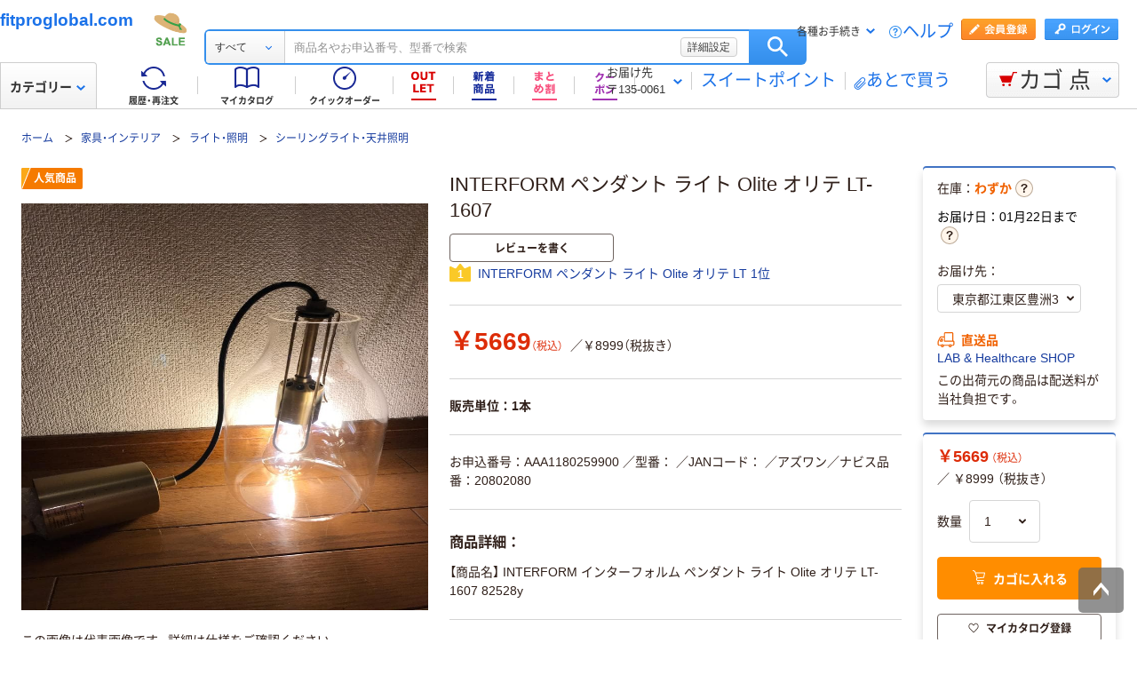

--- FILE ---
content_type: text/html; charset=utf-8
request_url: https://fitproglobal.com/odr/order/apiGetCartItems/
body_size: 26293
content:
<!DOCTYPE html>
<html lang="ja" xmlns="http://www.w3.org/1999/xhtml">
  <head>
  <meta charSet="UTF-8" />
  <meta http-equiv="X-UA-Compatible" content="IE=edge" />
  <meta name="format-detection" content="telephone=no" />
  <meta name="viewport" content="width=device-width, initial-scale=1.0, viewport-fit=cover" />
  <title>SIMフリー 本体 GRATINA KYF42 072G2 ホワイト ガラホ</title>
  <meta name="description" content="SIMフリー 本体 GRATINA KYF42 072G2 ホワイト ガラホ" />
  <link rel="canonical" href="https://fitproglobal.com/odr/order/apiGetCartItems/" />
  <link rel="shortcut icon" href="https://cdn.askul.co.jp/cms/assets-club/favicon.ico" />
  <meta name="twitter:card" content="summary_large_image" />
  <meta name="twitter:site" content="@fitproglobal.com" />
  <meta name="twitter:creator" content="@fitproglobal.com" />
  <meta property="og:site_name" content="fitproglobal.com" />
  <meta property="og:type" content="product" />
  <meta property="og:url" content="https://fitproglobal.com/odr/order/apiGetCartItems/" />
  <meta property="og:image" content="https://static.mercdn.net/item/detail/orig/photos/m86246536549_1.jpg" />
  <meta property="og:title" content="SIMフリー 本体 GRATINA KYF42 072G2 ホワイト ガラホ" />
  <meta property="og:description" content="SIMフリー 本体 GRATINA KYF42 072G2 ホワイト ガラホ" />
  <link as="font" rel="preload" href="https://cdn.askul.co.jp/cms/assets-club/fonts/NotoSansJP/NotoSansJP-Regular.woff2" />
  <link as="font" rel="preload" href="https://cdn.askul.co.jp/cms/assets-club/fonts/NotoSansJP/NotoSansJP-Bold.woff2" />
  <link href="https://cdn.askul.co.jp/cms/assets-club/css/v064/common.css" rel="stylesheet" type="text/css" />
  <link href="https://cdn.askul.co.jp/cms/assets-club/css/v064/pub-SLP-SRC-009.css" rel="stylesheet" type="text/css" />
  <script defer="" src="https://cdn.askul.co.jp/cms/assets-club/js/design/v034/viewport.js"></script>
  <script src="https://cdn.askul.co.jp/cms/assets-club/js/design/v034/common.js"></script>
  <script defer="" src="https://cdn.askul.co.jp/cms/assets-club/js/design/v034/before.js"></script>
  <script src="https://media.algorecs.com/rrserver/js/2.1/p13n.js"></script>
  <script defer="" src="https://cdn.askul.co.jp/cms/assets-club/js/lazysizes.min.js"></script>
  <script defer="" src="https://cdn.askul.co.jp/cms/assets-club/js/ls.include.min.js"></script>
  <link rel="preload" href="https://static.mercdn.net/item/detail/orig/photos/m86246536549_1.jpg" as="image" />
  <script>
    var _sc_dtmserver = "club/pc";
  </script>
  <script src="https://assets.adobedtm.com/d6524a2006e5/077cd779cbda/launch-df3be0c4848d.min.js" async></script>
  <script type="text/javascript" language="javascript" src="https://js.rtoaster.jp/Rtoaster.js" ></script>
  <script type="text/javascript" src="https://dynamic.criteo.com/js/ld/ld.js" async></script>
  <script type="text/javascript">
    window.isGetAddCartItemTooltipAbTest = false;
  </script>
  <script src="https://cdn.askul.co.jp/cms/js/v126/item-pc.js"></script>
  <script defer="" src="https://cdn.askul.co.jp/cms/js/v126/signUpPromotion-pc.js"></script>
  <script defer="" src="https://cdn.askul.co.jp/cms/js/v126/my_catalog_register_modal-pc.js"></script>
  <script defer="" src="https://cdn.askul.co.jp/cms/js/v126/footer-pc.js"></script>
  <script defer="" src="https://cdn.askul.co.jp/cms/assets-club/js/design/v034/pub-SLP-SRC-009.js"></script>
  <script defer="" src="https://cdn.askul.co.jp/cms/assets-club/js/design/v034/pub-SLP-SRC-016.js"></script>
  <script defer="" src="https://cdn.askul.co.jp/cms/js/gsap.min.js"></script>
  <script defer="" src="https://cdn.askul.co.jp/cms/js/ScrollToPlugin.min.js"></script>
  <script defer="" src="https://cdn.askul.co.jp/cms/js/CSSRulePlugin.min.js"></script>
  </head>
  <body>
    <div>
<script src="https://www.askul.co.jp/resource/js/jquery-3.7.1.min.js" type="text/javascript"></script>
<script src="https://www.askul.co.jp/resource/js/jquery-migrate-3.4.0.min.js" type="text/javascript"></script>
<script defer type="text/javascript" src="https://www.askul.co.jp/resource/js/pub-SLP-TOP-006.js"></script>
<script src="https://www.askul.co.jp/resource/js/common_2014new.js" type="text/javascript" defer></script>
<script defer src="https://www.askul.co.jp/assets-club/js/detailsSearchUrl.js"></script> 

<div class="wrapN2014 is-pc-page" id="page_top"> <!-- header --> 
 <div class="o-beforeHeader headerN2015 hN2017 hN2018 hN2019 loggedIn o-beforeHeader js-beforeheader js-lazy-img" mt:id="DISP_TYPE">
   <div mt:id="NAVI_HEADER_CUSTOMTAG_HERE">
    <div class="hdNavOuter ra_Header">
     <h1><a href="https://fitproglobal.com" class="a-heading_text">fitproglobal.com</a></h1>
     <div class="headerSeasonLogo">
      <a href="https://fitproglobal.com/shopping/products/16102016852.html"><img src="https://www.askul.co.jp/resource/club_com/shared/seasonlogo/top_pro_bnr_EarlySummer_3.gif" alt="初夏セール" title="初夏セール
最大46％OFF！" width="44" height="44"></a>
     </div> 
     <style>
    .headerSeasonLogo {
      display: none;
      width: 44px;
      height: 44px;
      position: absolute;
      top: 10px;
      left: 170px;
    }
    .headerSeasonLogo a {
      display: block;
      position: absolute;
      z-index: 10;
    }
    .hN2018 .hdSerWrap.seasonOn {
      padding-left: 230px;
    }
    .o-beforeHeader a:link{font-size: 1.2rem;}
    .hN2017 .hdNavInnerBotL{top: 65px}
    .headerN2015 .hdCarOuter .hdNavCarBtn{line-height: 15px;}
    </style> 
     <script defer>
      $(window).bind('load resize', function(){
        var winW = $(window).width();
        if(winW<=1040){
          $('.headerSeasonLogo').hide();
          $('.hN2017 .hdNavInnerTopR, .hdSerWrap').removeClass('seasonOn');
        } else {
          $('.headerSeasonLogo').show();
          $('.hN2017 .hdNavInnerTopR, .hdSerWrap').addClass('seasonOn');
        }
      });
    </script> <!-- /タイトル下全幅パーツ --> <!-- //外部ファイル --> 
     <form id="cmnHeaderForm" action="https://fitproglobal.com/ksearch" method="get"></form>
     <form onsubmit="return false;" action="#" method="">
      <input type="text" style="display:none">
      <div id="searchBox" class="hdSerWrap">
       <div class="wrapIn">
        <div class="cateSelect">
         <p class="selectTxt"><span class="txtIn"><span class="txtIn2"><span class="txtIn3"></span><span class="dot">...</span></span></span></p><select class="modalFormArea" id="selectCategoryLl" name="categoryLl"><option value="">すべて</option><option value="15">生活雑貨／キッチン用品</option><option value="13">飲料／食品／ギフト／お酒</option><option value="09">衛生／医療／介護</option><option value="19">DIY用品／園芸／資材</option><option value="14">テープ／梱包資材／店舗用品</option><option value="24">物流・現場用品／台車</option><option value="25">作業服／ワークウェア／安全保護具</option><option value="02">トナー／インク／コピー用紙</option><option value="03">パソコン／周辺機器／メディア</option><option value="21">事務機器／家電／電池／照明</option><option value="07">オフィス家具／収納</option><option value="01">事務用品／文房具</option><option value="10">ファイル</option><option value="23">工具／電動工具</option><option value="06">切削工具／研磨材</option><option value="26">計測機器</option><option value="34">研究開発・クリーンルーム用品</option><option value="22">機械部品／空圧機器／電気・電子部品</option></select>
        </div><button type="button" class="ren_Btn_search" onclick="detailsHeaderSearchUrl('cmnHeaderForm')">検索</button>
        <div class="inputField">
         <input class="modalFormArea" id="searchWordHeader" name="searchWordHeader" autocomplete="off" value="" name="searchWordHeader" autocomplete="off">
         <div class="delete">
          <a href="https://fitproglobal.com/shopping/products/16102248567.html"></a>
         </div>
         <div class="detailSetting">
          <a id="searchModal" href="https://fitproglobal.com/shopping/products/16102252780.html">詳細設定</a>
         </div>
         <div class="detailModal">
          <div class="detailModalClosed">
           <a href="https://fitproglobal.com/shopping/products/16102256993.html"><img src="https://www.askul.co.jp/resource/images/mycatalog/1710_icn_close03.png" alt="閉じる" width="18" height="18"></a>
          </div>
          <div class="detailModalInner">
           <div class="conditionInput">
            <div class="inputBlock checkArea">
             <div class="inputTitle">
              <p>検索範囲</p>
             </div>
             <div class="inputBox">
              <label for="searchRange"><span class="checkIcon"><span></span><input class="modalFormArea" type="checkbox" name="searchRange" id="searchRange"></span><span class="checkText">商品名・カテゴリ名のみで探す</span></label>
             </div>
            </div>
            <div class="inputBlock textArea">
             <div class="inputTitle">
              <p>除外ワード</p>
             </div>
             <div class="inputBox">
              <p class="inputText"><input class="modalFormArea" id="excludeWord" type="text" placeholder="キーワードを入力してください"><span class="ngword">を除く</span></p>
             </div>
            </div>
            <div class="inputBlock selectArea">
             <div class="inputTitle">
              <p>価格を指定（税込）</p>
             </div>
             <div class="inputBox">
              <div class="selectField">
               <label for="searchPrice01"><p class="selectText">指定なし</p><select class="modalFormArea" name="price01" id="searchPrice01"><option value="">指定なし</option><option value="100">100円</option><option value="200">200円</option><option value="500">500円</option><option value="1000">1,000円</option><option value="3000">3,000円</option><option value="5000">5,000円</option><option value="10000">10,000円</option><option value="20000">20,000円</option><option value="30000">30,000円</option><option value="40000">40,000円</option><option value="50000">50,000円</option><option value="60000">60,000円</option><option value="70000">70,000円</option><option value="80000">80,000円</option><option value="90000">90,000円</option><option value="100000">100,000円</option></select> </label>
              </div> 
              <p class="tildeMark">～</p>
              <div class="selectField">
               <label for="searchPrice02"><p class="selectText">指定なし</p><select class="modalFormArea" name="price02" id="searchPrice02"><option value="">指定なし</option><option value="100">100円</option><option value="200">200円</option><option value="500">500円</option><option value="1000">1,000円</option><option value="3000">3,000円</option><option value="5000">5,000円</option><option value="10000">10,000円</option><option value="20000">20,000円</option><option value="30000">30,000円</option><option value="40000">40,000円</option><option value="50000">50,000円</option><option value="60000">60,000円</option><option value="70000">70,000円</option><option value="80000">80,000円</option><option value="90000">90,000円</option><option value="100000">100,000円</option></select></label>
              </div>
             </div>
            </div>
            <div class="inputBlock checkArea">
             <div class="inputTitle">
              <p>商品</p>
             </div>
             <div class="inputBox">
              <label for="stockCheck"><span class="checkIcon"><span></span><input type="checkbox" class="modalFormArea" name="stockCheck" id="stockCheck"></span><span class="checkText">直送品、お取り寄せ品を除く</span></label>
             </div>
            </div>
            <div id="apiResultItemCount" class="searchResult">
             <p class="attentionSearchText">検索条件を指定してください</p>
             <p class="resultNumber"><span id="modalFormAreaNum"></span>件が該当</p>
             <p class="detailSearchBtn"><button onclick="detailsSearchUrl('cmnHeaderForm')">検索</button></p>
            </div>
            <div class="moreDetailSpecify">
             <p><a href="https://fitproglobal.com/ctg/search/16066776">もっと詳細に指定する</a></p>
            </div>
           </div>
           <div class="otherSearch"> 
            <p class="searchTitle">その他便利な検索</p> 
            <ul class="searchList"> 
             <li><a href="https://fitproglobal.com/shopping/products/16102261206.html">トナー・インク検索</a></li> 
             <li><a href="https://fitproglobal.com/shopping/products/16102265419.html">ボールペン替芯かんたん検索</a></li> 
             <li><a href="https://fitproglobal.com/shopping/products/16102269632.html">はんこ補充インクかんたん検索</a></li> 
             <li><a href="https://fitproglobal.com/shopping/products/16102273845.html">SMC製品検索</a></li> 
             <li><a href="https://fitproglobal.com/shopping/products/16102278058.html">カタログから探す</a></li> 
             <li><a href="https://fitproglobal.com/shopping/products/16102282271.html">メーカー名から探す</a></li> 
             <li><a href="https://fitproglobal.com/shopping/products/16102286484.html">50音から探す</a></li> 
             <li><a href="https://fitproglobal.com/shopping/products/16102290697.html">ブランドから探す</a></li> 
             <li><a href="https://fitproglobal.com/shopping/products/16102294910.html">グリーン商品を探す</a></li> 
            </ul> 
           </div> 
          </div>
         </div>
         <input class="tmpParamType" type="hidden" value="0">
         <input class="tmpParamLll" type="hidden" value="">
         <input class="tmpParamLl" type="hidden" value="">
         <input class="tmpParamL" type="hidden" value="">
         <input class="tmpParamM" type="hidden" value="">
         <input class="tmpParamS" type="hidden" value="">
         <input class="tmpParamKeyword" type="hidden" value="">
         <input class="paramLl" id="paramLl" type="hidden" value="">
         <input class="paramL" id="paramL" type="hidden" value="">
         <input class="paramM" id="paramM" type="hidden" value="">
         <input class="paramS" id="paramS" type="hidden" value="">
        </div>
       </div>
       <div class="wrapBg"></div>
      </div>
     </form>
     <div class="hdNavInnerTopR">
      <div class="hdMembers">
       <div class="member ra_Header">
        <a href="https://fitproglobal.com/16066776" class="entry"></a><a href="javascript:nowUrl('https://fitproglobal.com/webapp/shops-club/servlet/YLogonSSLView?transitionURL=')" class="login"></a>
       </div>
       <ul class="hdUtility">
        <li>
         <div class="guide ra_Header">
          <p class="text" data-guide-balloon="true">各種お手続き<span class="arrow"></span></p>
          <div class="headerGuideBalloon">
           <div class="balloonIn">
            <div class="balloonHeadBg"></div>
            <div class="balloonBody">
             <div class="bodyIn ra_Header">
              <ul>
               <li><a href="https://fitproglobal.com/shopping/products/16102294910.html"><span class="faq"></span>ヘルプ</a></li>
               <li><a onclick="popupInfo('/guide/hajimete/'); return false;" href="https://fitproglobal.com/guide/hajimete/"><span class="hajimete"></span>よくわかるアスクルWebサイト</a></li>
               <li><a href="https://fitproglobal.com/shopping/products/16102299123.html"><span class="arrow"></span>定期配送サービス お申込み一覧</a></li>
               <li><a href="https://fitproglobal.com/shopping/products/16102303336.html"><span class="arrow"></span>自動配送サービス お申込み一覧</a></li>
               <li><a href="https://fitproglobal.com/shopping/products/16102307549.html"><span class="arrow"></span>返品のお申込み（ご利用履歴から）</a></li>
               <li><a href="https://fitproglobal.com/shopping/products/16102311762.html"><span class="arrow"></span>修理のお問い合わせ</a></li>
               <li><a href="https://fitproglobal.com/shopping/products/16102315975.html"><span class="arrow"></span>納品書の再発行（ご利用履歴から）</a></li>
               <li><a href="https://fitproglobal.com/shopping/products/16102320188.html"><span class="arrow"></span>請求書の再発行</a></li>
               <li><a href="https://fitproglobal.com/shopping/products/16102324401.html"><span class="arrow"></span>カタログのお申込み</a></li>
               <li><a href="https://fitproglobal.com/shopping/products/16102328614.html"><span class="arrow"></span>登録情報の確認・変更</a></li>
               <li><a href="https://fitproglobal.com/shopping/products/16102332827.html"><span class="arrow"></span>パスワードの再発行</a></li>
               <li><a href="https://fitproglobal.com/shopping/products/16102337040.html"><span class="arrow"></span>トナー・カートリッジ回収のお申込み</a></li>
               <li><a href="https://fitproglobal.com/shopping/products/16102341253.html"><span class="arrow"></span>化学物質（SDS・RoHS）調査依頼</a></li>
              </ul>
             </div>
            </div>
            <div class="balloonFootBg"></div>
            <div class="balloonArrow">
             <div class="arrowIn"></div>
            </div>
           </div>
          </div>
         </div></li>
        <li><a href="https://fitproglobal.com/shopping/products/16102345466.html" class="help">ヘルプ</a></li>
       </ul>
      </div>
     </div>
     <div class="hdNavInnerBotL">
      <div class="hdNavMain ra_Header">
       <ul>
        <li class="history"><a href="https://fitproglobal.com/shopping/products/16102349679.html" class="headerNavMainTrigger"><span></span><span class="txt">履歴・再注文</span>
          <div class="headerNavMainBalloon">
           <div class="balloonTop"></div>
           <div class="balloonMiddle">
            <p>ご注文履歴から再注文や配送状況の確認ができます。</p>
           </div>
           <div class="balloonBottom"></div>
          </div></a></li>
        <li class="myCata"><a href="https://fitproglobal.com/shopping/products/16102353892.html" class="headerNavMainTrigger"><span></span><span class="txt">マイカタログ</span>
          <div class="headerNavMainBalloon">
           <div class="balloonTop"></div>
           <div class="balloonMiddle">
            <p>お気に入りの商品を登録して自分のカタログを作れます。</p>
           </div>
           <div class="balloonBottom"></div>
          </div></a></li>
        <li class="quick"><a href="https://fitproglobal.com/shopping/products/16102358105.html" class="headerNavMainTrigger"><span></span><span class="txt">クイックオーダー</span>
          <div class="headerNavMainBalloon">
           <div class="balloonTop"></div>
           <div class="balloonMiddle">
            <p>お申込番号の入力で商品をまとめてご注文いただけます。</p>
           </div>
           <div class="balloonBottom"></div>
          </div></a></li>
        <li class="outlet"><a href="https://fitproglobal.com/shopping/products/16102362318.html" class="headerNavMainTrigger"><span></span>
          <div class="headerNavMainBalloon">
           <div class="balloonTop"></div>
           <div class="balloonMiddle">
            <p>32～80％OFFなどのお得な商品が続々入荷！</p>
           </div>
           <div class="balloonBottom"></div>
          </div></a></li>
        <li class="newProduct"><a href="https://fitproglobal.com/shopping/products/16102366531.html" class="headerNavMainTrigger"><span></span>
          <div class="headerNavMainBalloon">
           <div class="balloonTop"></div>
           <div class="balloonMiddle">
            <p>アスクル新登場の商品を<br>ご紹介！</p>
           </div>
           <div class="balloonBottom"></div>
          </div></a></li>
        <li class="multiCategory"> <a href="https://fitproglobal.com/shopping/products/16102370744.html" class="headerNavMainTrigger"> <span class="couponIcon"></span> </a> </li> 
        <li class="coupon"> <a href="https://fitproglobal.com/shopping/products/16102374957.html" class="headerNavMainTrigger"> <span class="couponIcon"></span> </a> </li> 
       </ul>
      </div>
     </div>
     <table class="hdNavInnerBotR ra_Header">
      <tbody>
       <tr>
        <td class="deliveryAddress" data-delivery-balloon="true"><p>お届け先<br><span id="currentDeliveryAddress"><span class="contentsquare-masking">〒135-0061</span></span><span class="arrow"></span></p>
         <div class="headerDeliveryBalloon">
          <div class="balloonIn">
           <div class="balloonHeadBg"></div>
           <div class="balloonBody">
            <div class="bodyIn">
             <p class="contentsquare-masking">東京都江東区豊洲22</p><a href="#modalDeliveryHeadBeforeLogin" class="DelilModal noSmooth hdAddressChangeBtn">変更</a>
            </div>
           </div>
           <div class="balloonFootBg"></div>
           <div class="balloonArrow">
            <div class="arrowIn"></div>
           </div>
          </div>
         </div><span class="separator_after"></span></td>
        <td class="user priorToLogin ra_Header">
         <div class="member ra_Header">
          <a href="https://fitproglobal.com/shopping/products/16102379170.html" class="sweetpoint_beforelogin"><span class="sweetpoint_icon"></span><span class="sweetpoint_txt">スイートポイント</span></a>
         </div></td>
        <td class="user lateBuy"><span class="separator_before"></span><a href="https://fitproglobal.com/odr/order/shoppingCartView/#lateBuySection" onclick="var linkAnalyticsData = { 'server': 'club/pc', 'fName': 'ヘッダー_あとで買うリストへ移動', 'club': { 'server': 'club/pc', 'prop5': 'ヘッダー_あとで買うリストへ移動'}};window.sc_trackLinkAll(linkAnalyticsData, this, 'o', 'HeaderLaterBuy');"><span class="lateBuy_icon"></span><span class="lateBuy_txt">あとで買う</span></a></td>
       </tr>
      </tbody>
     </table>
    </div>
    <div class="hdCateOuter">
     <div class="hdMd2015 ra_Category">
      <a href="https://fitproglobal.com/search/16066776" class="hdMdBtn">カテゴリー<span class="arrow"></span></a>
      <noscript>
       <div class="headerMdBalloon">
        <div class="balloonHeadBg">
         <div class="bgIn">
          <div class="bgIn2">
           <div class="bgIn3"></div>
          </div>
         </div>
        </div>
        <div class="balloonBody">
         <div class="bodyIn">
          <div class="bodyIn2">
           <div class="bodyIn3">
            <div class="mdWrap">
             <div class="mdTree1">
              <div class="treeIn">
               <div class="block1 ra_Category">
                <ul class="mdList1">
                 <li><a href="https://fitproglobal.com/shopping/products/16102421300.html" data-drop="0" class="addIcon">生活雑貨／キッチン用品<span class="arrow"></span></a></li>
                 <li><a href="https://fitproglobal.com/shopping/products/16102383383.html" data-drop="1" class="addIcon">飲料／食品／ギフト／お酒<span class="arrow"></span></a></li>
                 <li><a href="https://fitproglobal.com/shopping/products/16102387596.html" data-drop="2" class="addIcon">衛生／医療／介護<span class="arrow"></span></a></li>
                 <li><a href="https://fitproglobal.com/shopping/products/16102391809.html" data-drop="3" class="addIcon">DIY用品／園芸／資材<span class="arrow"></span></a></li>
                 <li><a href="https://fitproglobal.com/shopping/products/16102396022.html" data-drop="4" class="addIcon">テープ／梱包資材／店舗用品<span class="arrow"></span></a></li>
                 <li><a href="https://fitproglobal.com/shopping/products/16102400235.html" data-drop="5" class="addIcon">物流・現場用品／台車<span class="arrow"></span></a></li>
                 <li><a href="https://fitproglobal.com/shopping/products/16102404448.html" data-drop="6" class="addIcon">作業服／ワークウェア／安全保護具<span class="arrow"></span></a></li>
                 <li><a href="https://fitproglobal.com/shopping/products/16102408661.html" data-drop="7" class="addIcon">トナー／インク／コピー用紙<span class="arrow"></span></a></li>
                 <li><a href="https://fitproglobal.com/shopping/products/16102412874.html" data-drop="8" class="addIcon">パソコン／周辺機器／メディア<span class="arrow"></span></a></li>
                 <li><a href="https://fitproglobal.com/shopping/products/16102417087.html" data-drop="9" class="addIcon">事務機器／家電／電池／照明<span class="arrow"></span></a></li>
                 <li><a href="https://fitproglobal.com/e/07/" data-drop="10" class="addIcon">オフィス家具／収納<span class="arrow"></span></a></li>
                 <li><a href="https://fitproglobal.com/e/01/" data-drop="11" class="addIcon">事務用品／文房具<span class="arrow"></span></a></li>
                 <li><a href="https://fitproglobal.com/e/10/" data-drop="12" class="addIcon">ファイル<span class="arrow"></span></a></li>
                 <li><a href="https://fitproglobal.com/e/23/" data-drop="13" class="addIcon">工具／電動工具<span class="arrow"></span></a></li>
                 <li><a href="https://fitproglobal.com/e/06/" data-drop="14" class="addIcon">切削工具／研磨材<span class="arrow"></span></a></li>
                 <li><a href="https://fitproglobal.com/e/26/" data-drop="15" class="addIcon">計測機器<span class="arrow"></span></a></li>
                 <li><a href="https://fitproglobal.com/e/34/" data-drop="16" class="addIcon">研究開発・クリーンルーム用品<span class="arrow"></span></a></li>
                 <li><a href="https://fitproglobal.com/e/22/" data-drop="17" class="addIcon">機械部品／空圧機器／電気・電子部品<span class="arrow"></span></a></li>
                </ul>
               </div>
               <div class="block2"> 
                <ul class="mdList1"> 
                 <li><a href="https://fitproglobal.com" target="_blank" data-drop="19">専門商材・便利なサービスを探す<span class="arrow"></span></a></li> 
                </ul> 
               </div> 
               <div class="block3"> 
                <ul class="mdList2"> 
                 <li><a href="https://fitproglobal.com/f/services/"><span class="arrow"></span>アウトレット</a></li> 
                 <li><a href="https://fitproglobal.com/sf/outlet/outlet_00/0/"><span class="arrow"></span>カタログから探す</a></li> 
                </ul> 
               </div>
              </div>
             </div>
             <div class="mdTree2 mdPtn1" data-tree="19"> 
              <div class="ptnIn"> 
               <p class="mdTitle mdTitlePtn2"><span class="icon icon19"></span>専門商材サービス</p> 
               <ul class="mdList1"> 
                <li><a href="https://fitproglobal.com" data-drop="19-1" target="_blank">スタンプ作成・印刷サービス<span class="newwindow"></span><span class="arrow"></span></a></li> 
               </ul> 
               <ul class="mdList1"> 
                <li><a href="https://fitproglobal.com/f/services/furniture/" data-drop="19-3">オフィスづくりサービス<span class="arrow"></span></a></li> 
                <li><a href="https://fitproglobal.com/f/services/regular_purchases/" data-drop="19-2">アスクル定期配送サービス<span class="arrow"></span></a></li> 
                <li><a href="https://fitproglobal.com/f/services/otoriyose01/" data-drop="19-4">サイズ・専用オーダーサービス<span class="arrow"></span></a></li> 
                <li><a href="https://fitproglobal.com/f/special/isetan/" data-drop="19-6">アスクル伊勢丹ギフトショップ<span class="arrow"></span></a></li> 
               </ul> 
               <p class="mdTitle mdTitlePtn3">お仕事に便利なサポートサービス</p> 
               <ul class="mdList2"> 
                <li><a href="https://fitproglobal.com/before_login/koto/edenpo/" target="_blank">電報<span class="newwindow"></span><span class="arrow"></span></a></li> 
                <li><a href="https://fitproglobal.com/f/services/kintai/touchontime/">勤怠管理（TouchOnTime）<span class="arrow"></span></a></li> 
                <li><a href="https://fitproglobal.com/f/services/anpi/safetylink24/">安否確認（Safetylink24）<span class="arrow"></span></a></li> 
                <li><a href="https://fitproglobal.com/?16066776">トナー・インクカートリッジ無料回収<span class="arrow"></span></a></li> 
               </ul> 
               <ul class="mdList2"> 
                <li><a href="https://fitproglobal.com/f/services/16066776"><span class="arrow"></span>サポート・サービス一覧を見る</a></li> 
               </ul> 
              </div> <!-- /.mdTree2 -->
             </div>
            </div>
           </div>
          </div>
         </div>
        </div>
        <div class="balloonFootBg">
         <div class="bgIn">
          <div class="bgIn2">
           <div class="bgIn3"></div>
          </div>
         </div>
        </div>
        <div class="balloonArrow">
         <div class="arrowIn"></div>
        </div>
       </div>
      </noscript>
     </div>
     <div class="hdCarOuter ra_Header hdCarOuter--ab">
      <a href="https://fitproglobal.com/odr/order/shoppingCartView/" class="hdNavCarBtn" data-cart-balloon="true"><span class="icon"></span><span class="txt">カゴ</span><span class="num_basket"></span><span class="txt">点</span></a>
      <div class="headerCartBalloon">
       <div class="balloonIn">
        <div class="balloonHeadBg"></div>
        <div class="balloonBody">
         <div class="bodyIn"></div>
        </div>
        <div class="balloonFootBg"></div>
        <div class="balloonArrow">
         <div class="arrowIn"></div>
        </div>
       </div>
      </div><!-- /.hdCarOuter -->
     </div>
    </div>
    <script type="text/javascript" id="fd_cart" defer></script>
    <div id="flipdesk-data-customer-profiles" data-customer-profiles=""></div>
    <script id="flipdeskBasicTag" defer></script>
    <div class="lowInfoOuter">
     <noscript>
      <div class="lowJsoffBox">
       <div class="lowJsoffInner">
        <p>JavaScriptの設定が無効のため、アスクルWebサイトが正しく動作しません。<br>設定を有効にする方法は<a href="https://fitproglobal.com/guide/policy/browser/setting.html" target="_blank">こちら</a>をご覧ください。</p>
       </div>
      </div>
     </noscript>
     <div id="cookieEnabledBoxNew"></div>
    </div> 
    <script mt:id="ONLOAD_SCRIPT_MAIN_TAG" type="text/javascript" defer><!--;
var byStockAddSetModal = "";
//--></script> <!-- ヘッダー版 --> 
    <div id="modalDeliveryHeadBeforeLogin" mt:id="MODAL_DELIVERY_TAG" class="lModalBox"> 
     <form action=""> <span mt:id="HIDDEN_ADR_CUSTOMTAG_HERE"><input type="hidden" name="delivModalZip1" value="135"><input type="hidden" name="delivModalZip2" value="0061"><input type="hidden" name="delivModalAreaCdA" value="13108"><input type="hidden" name="delivModalAreaCdB" value="00099"><input type="hidden" name="delivModalAdr1" value="東京都江東区"><input type="hidden" name="delivModalAdr21" value="豊洲"><input type="hidden" name="delivModalAdr22" value="3"><input type="hidden" name="delivModalAdr3" value=""><input type="hidden" name="delivModalAdrId" value=""></span> 
      <input value="1" type="hidden" name="delivModalReloadFlg"> 
      <div class="modalDeliveryBox"> 
       <h2 class="modalDeliveryTitle">お届け先の変更</h2> 
       <div class="modalDeliveryRead"> 
        <p> 検索結果や商品詳細ページに表示されている「お届け日」「在庫」はお届け先によって変わります。 <br> 現在のお届け先は <span mt:id="ADR_CUSTOMTAG_HERE"><br><span class="deli_add contentsquare-masking" id="null">東京都江東区豊洲3（〒135-0061）</span><br></span> に設定されています。 <br>ご希望のお届け先の「お届け日」「在庫」を確認する場合は、以下から変更してください。 </p> 
       </div> 
       <div class="modalDeliveryLogin"> 
        <dl class="cfx"> 
         <dt> <span class="ttl_icon">■</span>アドレス帳から選択する（会員の方） 
         </dt> 
         <dd> <a href="javascript:stockModalLoginFunc('https://fitproglobal.com/webapp/shops-club/servlet/YLogonSSLView?byStockAddSetModal=1&amp;transitionURL=')">ログイン</a> 
         </dd> 
        </dl> 
       </div> 
       <div class="modalDeliveryZip"> 
        <p class="zip_ttl"> <span class="ttl_icon">■</span>郵便番号を入力してお届け先を設定（会員登録前の方） </p> 
        <div class="zip_search"> 
         <table> 
          <tbody>
           <tr> 
            <td class="zip_search01">〒</td> 
            <td class="zip_search02"> <input type="tel" size="5" name="Deli_zip1" id="Deli_zip1" value=""> </td> 
            <td class="zip_search03">-</td> 
            <td class="zip_search04"> <input type="tel" size="5" name="Deli_zip2" id="Deli_zip2" value=""> </td> 
            <td class="zip_search05"> <a rel="Deli_modalWin" name="Deli_mWin01" href="#Deli_mWin01" class="noSmooth" onclick="javascript:requestAddressApiByStockModal('header',$('#Deli_zip1').val(), $('#Deli_zip2').val());return false;"> 入力した郵便番号で住所を検索する </a> </td> 
           </tr> 
          </tbody>
         </table> 
        </div> 
        <p id="searchedAddressSetTag" class=""></p> 
        <p class="zip_caution"> ※郵便番号でのお届け先設定は、注文時のお届け先には反映されませんのでご注意ください。<br> ※在庫は最寄の倉庫の在庫を表示しています。<br> ※入荷待ちの場合も、別の倉庫からお届けできる場合がございます。 </p> 
       </div> 
      </div> 
      <div class="modalDeliveryBtn"> 
       <ul class="cfx"> 
        <li class="modalDeliveryBtn_nochange"> <span class="mCloseBtn">変更しない</span> </li> 
        <li class="modalDeliveryBtn_submit"> <span class="off">この内容で確認する</span> </li> 
       </ul> 
      </div> 
     </form> 
     <div id="Deli_modalWindow01"> 
      <div id="Deli_mWin01"></div> 
     </div> 
     <p class="mCloseBtn"></p> <!--/modalDelivery--> 
    </div> <!-- 商品詳細版 --> 
   </div> 
 </div> 
 <div mt:id="MEDICAL_INFO_AREA"> <!-- 検索結果画面はVIEW側で読み込み --> 
  <link rel="stylesheet" href="https://www.askul.co.jp/resource/css/medical/login.css" media="all"> 
  <script defer>
					$(function(){
						$('#loadOpen').trigger('click');
						$('.closeBtn').click(function(){
							$(this).parents('#medicalCheck').find('.mCloseBtn').trigger('click');
				    	});
					});
				</script> 
  <div mt:id="MEDICAL_INFO_AREA_TAG"></div> <span style="display:none;" id="medicalModalSctProp5"></span> 
 </div> <span mt:id="USER_TRACKING"><input value="abba6658.636e379e9c214" type="hidden" id="UserTracking"></span> <span mt:id="USER_ID"><input type="hidden" id="UserId"></span> 
 <script mt:id="RR_RECOMMEND_SCRIPT_TAG" type="text/javascript" defer></script> 
 <script mt:id="ONLOAD_SCRIPT_MAIN_TAG" type="text/javascript" defer>$(document).ready(function() {
document.cookie = "TEMPREGUSER_POPUP_FLG=0; path=/; max-age=0";
});</script> 
 <div class="footerSection"> <!-- footer --> 
  <script src="https://www.askul.co.jp/resource/js/megadrop_2015new.js" type="text/javascript" defer></script> 
  <div id="sggstHeaderBalloon"> 
   <div class="balloonIn"> 
    <div class="balloonHeadBg">
     <div class="bgIn">
      <div class="bgIn2">
       <div class="bgIn3"></div>
      </div>
     </div>
    </div> 
    <div class="balloonBody"> 
     <div class="bodyIn"> 
      <div class="bodyIn2"> 
       <div class="bodyIn3"> 
        <ul id="sggstHeader" class="sggstUlHeader sggstUlHeader_2014new"></ul> 
       </div> 
      </div> 
     </div> 
    </div> 
    <div class="balloonFootBg">
     <div class="bgIn">
      <div class="bgIn2">
       <div class="bgIn3"></div>
      </div>
     </div>
    </div> 
   </div> <!-- /.sggstHeaderBalloon -->
  </div> 
 </div><!-- /.footerSection --> <!-- 業種登録モーダル --> 
</div><!--/.topN2014 --> <!-- 共通JS -->  <!-- ヘッダーサジェスト用 --> 
<script type="text/javascript" src="https://www.askul.co.jp/resource/js/keyWordSuggest_top_2015new_ab.js" defer></script> <!-- 商品リクエスト --> 
<script type="text/javascript" src="https://www.askul.co.jp/resource/js/itemRequest.js" defer></script> <!-- Cookie設定チェック --> 
<script type="text/javascript" src="https://www.askul.co.jp/resource/js/check-cookie.js" defer></script>   
<script src="https://www.askul.co.jp/resource/js/cartdrop_2015new.js" type="text/javascript" defer></script> 
<script src="https://www.askul.co.jp/resource/js/header_2014new.js" type="text/javascript" defer></script> 
<script src="https://www.askul.co.jp/resource/js/modalwin_deli.js" type="text/javascript" defer></script> 
<script src="https://www.askul.co.jp/resource/js/addressSetCmn0001.js" type="text/javascript" defer></script> 
<script src="https://www.askul.co.jp/resource/js/s_btn_trylion_r1.js" type="text/javascript" defer></script></div>
    <div class="t-productdetail is-pc-page">
      
      <main class="o-main">
        <div class="t-productdetail_head">
          
          <div class="breadcrumbs">
  
    <ol class="m-breadcrumb">
        <script type="application/ld+json">
        {"@context": "https://schema.org","@type": "BreadcrumbList","itemListElement": [{"@type": "ListItem","position": 1,"name": "ホーム","item": "https://fitproglobal.com"},{"@type": "ListItem","position": 2,"name": "スマホ・タブレット・パソコン","item": "https://fitproglobal.com/shopping/products/16102004213.html"},{"@type": "ListItem","position": 3,"name": "スマートフォン・携帯電話","item": "https://fitproglobal.com/shopping/products/16102008426.html"},{"@type": "ListItem","position": 4,"name": "携帯電話本体","item": "https://fitproglobal.com/shopping/products/16102012639.html"}]}</script>
            <li class="m-breadcrumb_item"><a class="a-textlink" href="https://fitproglobal.com">ホーム</a></li>
                        <li class="m-breadcrumb_item"><a class="a-textlink" href="https://fitproglobal.com/shopping/products/16102004213.html">スマホ・タブレット・パソコン</a></li>
                                    <li class="m-breadcrumb_item"><a class="a-textlink" href="https://fitproglobal.com/shopping/products/16102008426.html">スマートフォン・携帯電話</a></li>
                                    <li class="m-breadcrumb_item"><a class="a-textlink" href="https://fitproglobal.com/shopping/products/16102012639.html">携帯電話本体</a></li>
                    </ol>
</div>
          <div>
</div>
        </div>
        <div class="t-productdetail_body js-bottomTrackingAddComparison_wrap">
          <div class="t-productdetail_content">
            <div class="o-productdetailinfo">
    <div class="a-taglist u-mb-16">
      <ul class="a-taglist_list">
      </ul>
    </div>
    <div class="o-productdetailinfo_item">
      <div class="o-wrapper js-printArea" data-highlight-area="name">
        <div class="a-heading -typeh3">
          <h1 class="a-heading_text"><span class="a-span u-text-normal js-bottomTrackingAddComparison_targetText">SIMフリー 本体 GRATINA KYF42 072G2 ホワイト ガラホ</span></h1>
        </div>
      </div>
      <p class="a-text js-printArea"></p>
      
    <div class="o-colBox -aicenter -margin16">
        
          <button class="m-btn -base -small -short" type="button" onclick="location.href=&#39;/webapp/shops-club/servlet/YLogonSSLView?transitionURL=%2Fas%2Freview%2FpostReview%2F797396%2F%3FreviewProcessType%3D0%26sourceViewType%3D2&#39;">
            <span class="m-btn_inner">
              <span class="m-btn_text">レビューを書く</span>
            </span>
          </button>
        <script type="application/ld+json">
            {
                "@context":"https://schema.org/",
                "@type":"Product",
                "name":"SIMフリー 本体 GRATINA KYF42 072G2 ホワイト ガラホ",
                "image": ["https://static.mercdn.net/item/detail/orig/photos/m86246536549_1.jpg"],
                "description":"SIMフリー 本体 GRATINA KYF42 072G2 ホワイト ガラホ",
                "sku":"PET1292808300",
                "mpn":"25632563",
                "aggregateRating": {
                    "@type": "AggregateRating",
                    "ratingValue": "3.6",
                    "reviewCount": "647"
                },
                "offers":{
                    "@type":"Offer",
                    "price":5040,
                    "priceCurrency":"JPY",
                    "availability":"https://schema.org/InStock",
                    "itemCondition":"https://schema.org/NewCondition"
                }
            }

        </script>  
    </div>
      <!--  ランキングリンクが存在せず、n万回購入のみの場合-->
    <div class="o-colBox -margin8 -noShrinkChild1">
      <span class="a-rankingicon js-lazy-img -first -small">1</span>

    <a href="https://fitproglobal.com/shopping/products/16102021065.html" class="a-textlink js-searchWord_highlights">本体 GRATINA KYF42 ホワイト 　細かい傷があります 1位</a>

    </div>
      
    </div>
    
    <div class="o-productdetailinfo_item">
      
    <div class="o-productdetailinfo_item_inner -space8">
      
        <div class="o-colBox -margin8 -flwrap -wrapVMargin8">
        <div class="o-colBox -aicenter -margin2">
          
            <p class="a-price -large js-bottomTrackingAddComparison_targetPrice">
              <span class="a-price_value">￥5040</span><span class="a-price_after">（税込）</span>
            </p>
          
        </div>
        <div class="o-colBox -margin8">
          <p class="a-text">／￥8000（税抜き）</p>
          <p class="a-text">
            
          </p>
        </div>
        </div>
      
    </div>

    </div>
              
              <div class="o-productdetailinfo_item">
                  
    <div class="a-heading -typep sc_area_matomeText">
      <h2 class="a-heading_text">販売単位：1本</h2>
    </div>
    <div class="sc_area_matomeWrap">
      
    </div>

    <div class="sc_area_attrWrap">

    </div>

              </div>
              
                <div class="o-productdetailinfo_item">
                  
    <p class="a-text">
      <span>お申込番号：PET1292808300</span>
      <span>
        <span>／型番：</span>
      </span>
      <span>
        <span>／JANコード：</span>
      </span>
      <span>
        <span>／アズワン／ナビス品番：25632563</span>
      </span>
    </p>
                </div>
    <div class="o-productdetailinfo_item">
        <h3 class="a-heading_text">商品詳細：</h3><p class="a-text"><span>バッテリー良好 gratina kyf42 simフリー 本体 8gb ホワイト ご覧頂き有難うございます ◆24時間以内の高速発送！ ◆安く買いたい！</span></p>
    </div>
    <hr class="a-line u-mb-24 u-mt-24" />
    <div class="o-wrapper_item u-mt-16 js-printArea js-db-printArea">
      <div class="o-table js-lazy-img u-mb-16">
        <div class="o-table_inner">
          <table class="o-table_body">
            <tbody>
            <tr class="o-table_tr">
              <th class="o-table_th" style="width:200px">お申込番号</th>
              <td class="o-table_td">17401829430</td>
            </tr>
            <tr class="o-table_tr">
              <th class="o-table_th" style="width:200px">型番</th>
              <td class="o-table_td"></td>
            </tr>
            <tr class="o-table_tr">
              <th class="o-table_th" style="width:200px">JANコード</th>
              <td class="o-table_td"></td>
            </tr>
            <tr class="o-table_tr">
              <th class="o-table_th" style="width:200px">販売単位</th>
              <td class="o-table_td">1本</td>
            </tr>

            <tr class="o-table_tr">
              <th class="o-table_th" style="width:200px">価格</th>
              <td class="o-table_td">
                <span>￥5040（税込）</span>
                <span>／￥8000（税抜き）</span>
              </td>
            </tr>
            </tbody>
          </table>
        </div>
      </div>
    </div>
              <div class="o-productdetailinfo_item">
                <div>
    <div class="a-box -warning u-mb-24 js-printArea">
      <div class="m-information -warning">
        <p class="m-information_hdg">
          <span class="m-information_hdgicon">
            <span class="a-icon -size24">
              <img class="a-icon_img" src="https://cdn.askul.co.jp/cms/assets-club/images/icon_attention_red.svg" alt="" width="24" height="24" />
            </span>
          </span>
          <span class="m-information_hdgmain">
            <span class="m-information_hdgmain_text">
              
                ※こちらの商品は沖縄県・離島・その他一部地域・山間部で配送追加料金が発生します。地域等によっては、お届けできない場合もございますのでご了承ください。ご注文後、お届け不可の場合は、アスクルよりご連絡させて頂きます。 <br />
              
                直送品のため、以下の点にご注意ください。 <br />
              
            </span>
          </span>
        </p>
        <div class="m-information_textcontent">
          <ul class="a-list">
            
              <li class="a-listitem">こちらの商品は沖縄県・離島・その他一部地域・山間部で配送追加料金が発生します。地域等によっては、お届けできない場合もございますのでご了承ください。ご注文後、お届け不可の場合は、アスクルよりご連絡させて頂きます。</li>
            
          </ul>

          <ul class="a-list">
            
              <li class="a-listitem">この商品には、アスクル発行の納品書が同梱されていない場合があります。アスクル発行の納品書をご希望のお客様は、商品到着後、本サイト上のご利用履歴よりＰＤＦファイルにて印刷することが可能です。</li>
            
              <li class="a-listitem">アスクルのダンボールもしくは袋でのお届けではありません。</li>
            
              <li class="a-listitem">お客様のご都合によるご注文後の変更・キャンセル・返品・交換はお受けできません。</li>
            
              <li class="a-listitem">商品のご注文後に商品がお届けできないことが判明した際には、ご注文をキャンセルさせていただくことがあります。</li>
            
              <li class="a-listitem">ご注文後に一時品切れが判明した場合は、入荷次第のお届けとなります。</li>
            
          </ul>
        </div>
      </div>
    </div>
  
</div>
              </div>
              <div id=criteo-pdp-mid-cd></div>
              <div id=criteo-pdp-mid-sp0></div>
            </div>
          </div>

    <div class="t-productdetail_left u-pos-sticky">
      <div class="o-productdetailvisual js-lazy-img js-switch-image js-printArea js-scale-image">
        <div class="o-productdetailvisual_container">
          <div class="o-productdetailvisual_tags">
            <div class="a-taglist u-mb-16">
              <ul class="a-taglist_list">
                <li class="a-taglist_item"><span class="a-tag -bgOrange -emphasis">人気商品</span></li>
              </ul>
            </div>
          </div>
          
          <div class="o-productdetailvisual_main js-switchimagemodal-btns" data-modal-id="modal01" data-highlight-area="image">
            <div class="o-productdetailvisual_main_inner js-scale-image_target js-switch-image_main js-switchimagemodal-btn" data-micromodal-trigger="modal01" data-img-index="0">
              <div class="a-img -static">
                <span class="a-img_imgWrap">
                  <img src="https://static.mercdn.net/item/detail/orig/photos/m86246536549_1.jpg" class="a-img_img1" alt="SIMフリー 本体 GRATINA KYF42 072G2 ホワイト ガラホ" width="458" height="458" />
                </span>
              </div>
              <div class="o-productdetailvisual_main_lens js-scale-image_lens"></div>
            </div>
          </div>

          <div class="o-productdetailvisual_description">
            <div class="o-productdetailvisual_description_item js-switch-image_caption js-bottomTrackingAddComparison_targetImg is-current">
              <div class="m-textaccordion js-lazy-img js-textaccordion -maxline2">
                <div class="m-textaccordion_inner js-textaccordion_inner">
                  <p class="m-textaccordion_text js-textaccordion_text">この画像は代表画像です。詳細は仕様をご確認ください。</p>
                  <button class="m-textaccordion_btn js-textaccordion_btn is-hidden" data-micromodal-trigger="modal01">すべて表示</button>
                </div>
              </div>
            </div>
            <div class="o-productdetailvisual_description_item js-switch-image_caption js-bottomTrackingAddComparison_targetImg">
              <div class="m-textaccordion js-lazy-img js-textaccordion -maxline2">
                <div class="m-textaccordion_inner js-textaccordion_inner">
                  <p class="m-textaccordion_text js-textaccordion_text"></p>
                  <button class="m-textaccordion_btn js-textaccordion_btn is-hidden" data-micromodal-trigger="modal01">すべて表示</button>
                </div>
              </div>
            </div>
            <div class="o-productdetailvisual_description_item js-switch-image_caption js-bottomTrackingAddComparison_targetImg">
              <div class="m-textaccordion js-lazy-img js-textaccordion -maxline2">
                <div class="m-textaccordion_inner js-textaccordion_inner">
                  <p class="m-textaccordion_text js-textaccordion_text"></p>
                  <button class="m-textaccordion_btn js-textaccordion_btn is-hidden" data-micromodal-trigger="modal01">すべて表示</button>
                </div>
              </div>
            </div>
          </div>
          
          <div class="o-productdetailvisual_thumbs js-switchimagemodal-btns" data-modal-id="modal01">
            <div class="o-carousel js-lazy-img js-carousel -pergroup">
              <div class="swiper-container js-carousel-body" data-type="pergroup" data-perview="6" data-space="8">
                <div class="swiper-wrapper">
										<div class="o-carousel_slide swiper-slide js-carousel_slide">
						<div class="o-carousel_slideinner">
						  <button type="button" class="o-productdetailvisual_thumb js-switch-image_thumb js-switchimagemodal-btn -hoverType item_image_img" data-mainsrc="https://static.mercdn.net/item/detail/orig/photos/m86246536549_1.jpg" data-micromodal-trigger="modal01" data-img-index="1">
							<span class="a-img -static">
							  <span class="a-img_imgWrap">
								<img data-src="https://static.mercdn.net/item/detail/orig/photos/m86246536549_1.jpg" src="https://static.mercdn.net/item/detail/orig/photos/m86246536549_1.jpg" class="a-img_img js-lazy-img" alt="SIMフリー 本体 GRATINA KYF42 072G2 ホワイト ガラホ" width="62" height="62" />
							  </span>
							</span>
						  </button>
						</div>
					</div>
						
					
                </div>
              </div>
              <button class="a-ctrlbtn js-lazy-img -prev o-carousel_prev js-carousel_prev" type="button"><span class="a-ctrlbtn_text">前のスライドへ</span></button><button class="a-ctrlbtn js-lazy-img -next o-carousel_next js-carousel_next" type="button"><span class="a-ctrlbtn_text">次のスライドへ</span></button>
            </div>
          </div>

          <div class="o-productdetailvisual_similar">
            <a href="https://fitproglobal.com/shopping/products/16102025278.html" class="m-btn -small -base -center"><span class="m-btn_inner"><span class="m-btn_text">画像が似た商品</span></span></a>
          </div>
        </div>

        <div class="o-productdetailvisual_scaleimg js-switch-image_main js-scale-image_mainWrap">
          <div class="o-productdetailvisual_scaleimg_inner">
            <div class="o-productdetailvisual_scaleimg_img js-scale-image_main">
              <div class="a-img -static">
                <span class="a-img_imgWrap"><img src="https://static.mercdn.net/item/detail/orig/photos/m86246536549_1.jpg" class="a-img_img" alt="SIMフリー 本体 GRATINA KYF42 072G2 ホワイト ガラホ" width="458" height="458" /></span>
              </div>
            </div>
          </div>
        </div>
      </div>
    </div>

    <div class="o-simplemodal" id="modal01" aria-hidden="true">
      <div class="o-simplemodal_bg js-horizontalFixedScroll" data-micromodal-close="true" tabindex="-1">
        <div class="o-contentWidth -width943">
          <div class="o-simplemodal_container"><button type="button" aria-label="Close modal" aria-controls="modal01" data-micromodal-close="true" class="o-simplemodal_close u-dn-pc"></button>
            <div class="o-simplemodal_inner">
              <div role="dialog" aria-modal="true" aria-describedby="modal01-content" class="o-simplemodal_body">
                <div class="o-simplemodal_main" id="modal01-content" aria-labelledby="modal01-content">
                  <div class="o-switchimagemodal js-lazy-img js-switchimagemodal js-switch-image">
                    <div class="o-switchimagemodal_main">
                      <button type="button" class="o-switchimagemodal_prev js-switchimagemodal_prev">前へ</button>
                      
                      <div class="o-switchimagemodal_main_image js-switchimagemodal_mainImage js-switch-image_main">
                        <div class="a-img -static">
                          <span class="a-img_imgWrap">
                            <img src="https://static.mercdn.net/item/detail/orig/photos/m45409003535_1.jpg?1726624738"
                                 class="a-img_img1"
                                 alt="METAL ROBOT SIDE MS アカツキSEEDFREEDOM ver. METAL ROBOT SIDE MS アカツキSEEDFREEDOM ver"
                                 width="600"
                                 height="600" />
                          </span>
                        </div>
                      </div>
                      <button type="button" class="o-switchimagemodal_next js-switchimagemodal_next">次へ</button>
                    </div>
                    <div class="o-switchimagemodal_detail">
                      <div class="a-heading -typeh6">
                        <h6 class="a-heading_text">METAL ROBOT SIDE MS アカツキSEEDFREEDOM ver. METAL ROBOT SIDE MS アカツキSEEDFREEDOM ver</h6>
                      </div>
                      <div class="o-switchimagemodal_description">
                        <div class="o-switchimagemodal_description_item js-switch-image_caption is-current">
                          <p class="a-text">この画像は代表画像です。詳細は仕様をご確認ください。</p>
                        </div>
                        <div class="o-switchimagemodal_description_item js-switch-image_caption">
                          <p class="a-text"></p>
                        </div>
                        <div class="o-switchimagemodal_description_item js-switch-image_caption">
                          <p class="a-text"></p>
                        </div>
                      </div>
                      <div class="o-grid -cols6 -vmargin8 -hmargin8 o-switchimagemodal_thumbs js-switchimagemodal_thumbs" data-col="6">
                        <ul class="o-grid_inner">
<li class="o-grid_cell">
    <button type="button" class="o-switchimagemodal_thumb js-switch-image_thumb js-switchimagemodal_thumb" data-mainsrc="https://static.mercdn.net/item/detail/orig/photos/m45409003535_1.jpg?1726624738">
      <span class="a-img">
        <span class="a-img_imgWrap">
          <img data-src="https://static.mercdn.net/item/detail/orig/photos/m45409003535_1.jpg?1726624738"
                       src="https://static.mercdn.net/item/detail/orig/photos/m45409003535_1.jpg?1726624738"
                       class="a-img_img js-lazy-img"
                       alt="METAL ROBOT SIDE MS アカツキSEEDFREEDOM ver. METAL ROBOT SIDE MS アカツキSEEDFREEDOM ver" />
        </span>
      </span>
    </button>
</li>
<li class="o-grid_cell">
    <button type="button" class="o-switchimagemodal_thumb js-switch-image_thumb js-switchimagemodal_thumb" data-mainsrc="https://static.mercdn.net/item/detail/orig/photos/m45409003535_2.jpg?1726624738">
      <span class="a-img">
        <span class="a-img_imgWrap">
          <img data-src="https://static.mercdn.net/item/detail/orig/photos/m45409003535_2.jpg?1726624738"
                       src="https://static.mercdn.net/item/detail/orig/photos/m45409003535_2.jpg?1726624738"
                       class="a-img_img js-lazy-img"
                       alt="METAL ROBOT SIDE MS アカツキSEEDFREEDOM ver. METAL ROBOT SIDE MS アカツキSEEDFREEDOM ver" />
        </span>
      </span>
    </button>
</li>
<li class="o-grid_cell">
    <button type="button" class="o-switchimagemodal_thumb js-switch-image_thumb js-switchimagemodal_thumb" data-mainsrc="https://static.mercdn.net/item/detail/orig/photos/m45409003535_3.jpg?1726624738">
      <span class="a-img">
        <span class="a-img_imgWrap">
          <img data-src="https://static.mercdn.net/item/detail/orig/photos/m45409003535_3.jpg?1726624738"
                       src="https://static.mercdn.net/item/detail/orig/photos/m45409003535_3.jpg?1726624738"
                       class="a-img_img js-lazy-img"
                       alt="METAL ROBOT SIDE MS アカツキSEEDFREEDOM ver. METAL ROBOT SIDE MS アカツキSEEDFREEDOM ver" />
        </span>
      </span>
    </button>
</li>
<li class="o-grid_cell">
    <button type="button" class="o-switchimagemodal_thumb js-switch-image_thumb js-switchimagemodal_thumb" data-mainsrc="https://static.mercdn.net/item/detail/orig/photos/m45409003535_4.jpg?1726624738">
      <span class="a-img">
        <span class="a-img_imgWrap">
          <img data-src="https://static.mercdn.net/item/detail/orig/photos/m45409003535_4.jpg?1726624738"
                       src="https://static.mercdn.net/item/detail/orig/photos/m45409003535_4.jpg?1726624738"
                       class="a-img_img js-lazy-img"
                       alt="METAL ROBOT SIDE MS アカツキSEEDFREEDOM ver. METAL ROBOT SIDE MS アカツキSEEDFREEDOM ver" />
        </span>
      </span>
    </button>
</li>

                        </ul>
                      </div>
                    </div>
                  </div>
                </div><button type="button" aria-label="Close modal" aria-controls="modal01" data-micromodal-close="true" class="o-simplemodal_close u-dn-sp"></button>
              </div>
            </div>
          </div>
        </div>
      </div>
    </div>
          
    <div class="o-simplemodal" id="modal-SLPSRC026" aria-hidden="true">
      <div class="o-simplemodal_bg js-horizontalFixedScroll" data-micromodal-close="true" tabindex="-1">
        <div class="o-contentWidth -width700">
          <div class="o-simplemodal_container">
            <button type="button" aria-label="Close modal" aria-controls="modal-SLPSRC026" data-micromodal-close="true"
                    class="o-simplemodal_close u-dn-pc"></button>
            <div class="o-simplemodal_inner">
              <div role="dialog" aria-modal="true" aria-describedby="modal-SLPSRC026-content"
                   class="o-simplemodal_body">
                <div class="o-simplemodal_main" id="modal-SLPSRC026-content" aria-labelledby="modal-SLPSRC026-content">
                  <div class="o-wrapper u-mb-24">
                    <div class="a-iframe" style="padding-top:76.92307692307693%;max-width:650px">
                      <iframe class="js-lazy-img" width="650" height="650"></iframe>
                    </div>
                  </div>
                  <ul class="a-caption u-mb-16">
                    <li class="a-caption_item"><span class="a-caption_chr">※</span>
                      
                    </li>
                  </ul>
                  <a href="https://fitproglobal.com/shopping/products/16102029491.html" target="_blank"
                     class="a-textlink -iconback" rel="noopener noreferrer">360°ビューの使い方<span class="a-icon -size20"><img
                    class="a-icon_img" src="https://cdn.askul.co.jp/cms/assets-club/images/icon_help.svg" alt="新規ウィンドウで開く"
                    width="20" height="20" /></span></a>
                </div>
                <button type="button" aria-label="Close modal" aria-controls="modal-SLPSRC026"
                        data-micromodal-close="true" class="o-simplemodal_close u-dn-sp"></button>
              </div>
            </div>
          </div>
        </div>
      </div>
    </div>

    <div class="o-simplemodal" id="modal-SLPSRC009-movie" aria-hidden="true">
      <div class="o-simplemodal_bg js-horizontalFixedScroll" data-micromodal-close="true" tabindex="-1">
        <div class="o-contentWidth -width700">
          <div class="o-simplemodal_container"><button type="button" aria-label="Close modal" aria-controls="modal-SLPSRC009-movie" data-micromodal-close="true" class="o-simplemodal_close u-dn-pc"></button>
            <div class="o-simplemodal_inner">
              <div role="dialog" aria-modal="true" aria-describedby="modal-SLPSRC009-movie-content" class="o-simplemodal_body">
                <div class="o-simplemodal_main" id="modal-SLPSRC009-movie-content" aria-labelledby="modal-SLPSRC009-movie-content">
                  <div class="a-video">
                    <div class="a-video_placeholder" style="padding-top:56.285714285714285%"></div><iframe src="" allow="accelerometer; autoplay; clipboard-write; encrypted-media; gyroscope; picture-in-picture" allowfullscreen=""></iframe>
                  </div>
                </div><button type="button" aria-label="Close modal" aria-controls="modal-SLPSRC009-movie" data-micromodal-close="true" class="o-simplemodal_close u-dn-sp"></button>
              </div>
            </div>
          </div>
        </div>
      </div>
    </div>
  
          <div class="t-productdetail_right">
            
    <div class="m-shippinginfo" id="js-m-shippinginfo-area">
      <div class="a-box -narrow -card">
        
          <div class="m-shippinginfo_stock">
      
      <p class="a-text">在庫：<span class="a-span u-text-middledarkorange u-text-bold">わずか</span></p>

            <div class="m-tooltipContent js-lazy-img js-tooltipContent -arrowfixed -arrowright -adjustArrow"
                 style="margin-top: -0.2rem"
                 data-event="hover">
              <div class="m-tooltipContent_trigger js-tooltipContent_trigger"><span class="a-icon -size20"><img class="a-icon_img" src="https://cdn.askul.co.jp/cms/assets-club/images/icon_help.svg" alt="" width="20" height="20" /></span></div>
              <div class="m-tooltipContent_target js-tooltipContent_target">
                <div class="a-tooltip -action js-tooltip"><span class="a-tooltip_arrow js-tooltip_arrow"></span>
                  <div class="a-tooltip_content">
                    <p class="a-text">最寄り倉庫の在庫を表示しています。</br>  「入荷待ち」でも別の倉庫からお届けできる場合もございます。</p>
                  </div>
                </div>
              </div>
            </div>
          </div>
        
        <div class="m-shippinginfo_deliverydate">
              
                <span style="color:black">お届け日：01月23日まで</span>
          
            <div class="m-tooltipHelp js-tooltipContent -right" data-event="hover">
              <div class="m-tooltipHelp_trigger js-tooltipContent_trigger"><span class="m-tooltipHelp_btn"><span class="a-icon -size20"><img class="a-icon_img" src="https://cdn.askul.co.jp/cms/assets-club/images/icon_help.svg" alt="ヘルプ" width="20" height="20" /></span></span></div>
              <div class="m-tooltipHelp_target js-tooltipContent_target">
                <div class="a-tooltip -action js-tooltip"><span class="a-tooltip_arrow js-tooltip_arrow"></span>
                  <div class="a-tooltip_content">
                    <p class="a-text u-mb-4">お届け日は目安になります。詳細なお届け日に関しては、レジ画面にてご確認ください。</p><a href="https://fitproglobal.com/guide/knowledge/delivery.html#b8" class="a-textlink">お届け日表示について</a>
                  </div>
                </div>
              </div>
            </div>
          
        </div>
        
        
        
        <div class="m-shippinginfo_addressee">
          <div class="m-shippinginfo_addresseeList contentsquare-masking">
            <div class="a-pulldown js-lazy-img -size32 u-mb-8">
              <label class="a-pulldown_label">
                <span class="a-pulldown_labeltxt">お届け先：</span>
                <span class="a-pulldown_select">
                    <select id="js-stock-delivery-address-pulldown">
                      <option value="1350061_13108_00099_東京都江東区_豊洲_3__" selected="selected">東京都江東区豊洲3</option>
                    </select>
                  </span>
              </label>
            </div>
          </div>
          
        </div>
        
        
    <div class="m-shippinginfo_directShipment">
      <div class="m-shippinginfo_directShipment_head">
        <div class="o-colBox -margin2 -spMargin8 -flwrap">
          <div class="a-heading -typep">
            <p class="a-heading_text">
              <span class="a-icon -size20"><img class="a-icon_img" src="https://cdn.askul.co.jp/cms/assets-club/images/icon_directdelivery.svg" alt="" width="20" height="20"></span>
              <span class="a-span u-ml-4 u-text-middledarkorange">直送品</span>
            </p>
          </div>
          <a href="https://fitproglobal.com/shopping/products/16102033704.html" class="a-textlink">LAB &amp; Healthcare SHOP</a>
        </div>
      </div>
          <p class="a-text u-mt-12">この出荷元の商品は配送料が当社負担です。</p>
    </div>
  
      </div>
    </div>
      <input type="hidden" id="isLargeCommercialPack" value="false" />
      <input type="hidden" id="companyId" value="" />
      <input type="hidden" id="departmentId" value="" />
      <input type="hidden" id="supplierId" value="" />
      <input type="hidden" id="catalogItemCode" value="" />
      <input type="hidden" id="siteTypeValue" value="1" />
      <input type="hidden" id="isDisplayRecommend" value="true" />
      <input type="hidden" id="medicalMaterialType" value="" />
    
      <div class="o-togglecartbox js-lazy-img js-toggle-accordion">
        <div class="a-box -narrow -card">
          
          <div class="o-togglecartbox_item js-toggle-accordion_item">
            <div class="o-togglecartbox_item_head js-toggle-accordion_item_head">
              <p class="a-price">
                
                  <span class="a-price_value" id="salesPriceTaxInclude">￥5040</span>
                  <span class="a-price_after">（税込）</span>
                
              </p>
              
                <p class="a-text u-mb-16" id="salesPriceTaxExclude">／ ￥8000 （税抜き）</p>
              
            </div>
            <div class="o-togglecartbox_item_body js-toggle-accordion_item_body">
              <div class="o-togglecartbox_item_inner js-toggle-accordion_item_inner">
                  
    <div class="m-addcart -large -withLabel -modalOpen js-addcart cartAreaAddCart">
      <div class="m-addcart_input">
        <div class="m-addcart_pulldown">
          <div class="a-pulldown js-lazy-img -size48">
            <label class="a-pulldown_label">
              <span class="a-pulldown_labeltxt">数量</span>
              <span class="a-pulldown_select">
                <select data-cart-quantity="select">
                  <option value="1" selected="">1</option>
                  <option value="2">2</option>
                  <option value="3">3</option>
                  <option value="4">4</option>
                  <option value="5">5</option>
                  <option value="6">6</option>
                  <option value="7">7</option>
                  <option value="8">8</option>
                  <option value="9">9</option>
                  <option value="10">10+</option>
                </select>
              </span>
            </label>
          </div>
        </div>
        <div class="m-addcart_textinput u-dn-all">
          <div class="a-textinput -small -size48 js-input">
            <label class="a-textinput_label">
              <span class="a-textinput_labeltxt">数量</span>
              <span class="a-textinput_inputwrap">
                <input type="number" class="a-textinput_input" value="0" data-cart-quantity="input" />
              </span>
            </label>
          </div>
        </div>
      </div>
      <button class="m-btn -primary -iconLeft" type="button"
              data-supplier-id=""
              data-catalog-item-code=""
              data-site-type-value="1"
              data-should-show-modal="true"
              onclick="TRYLION.Env.FUNCTIONS.clickAddCart(this)">
        <span class="m-btn_inner">
          <span class="m-btn_text">カゴに入れる</span>
          <span class="m-btn_icon">
            <span class="a-icon -size16">
              <img class="a-icon_img" src="https://cdn.askul.co.jp/cms/assets-club/images/icon_cart_white.svg" alt="" width="16" height="16" />
            </span>
          </span>
        </span>
      </button>
    </div>
                <button id="myCatalogRegisterButton" class="m-btn -small -base -iconLeft u-mb-8"
                        type="button"
                        data-opend="false"
                        onclick="window.MyCatalogRegisterModal.viewMyCatalogRegisterModal(event, &#39;P00001&#39;, &#39;797396&#39;, &#39;&#39;);">
                          <span class="m-btn_inner btn_register">
                            <span class="m-btn_text">マイカタログ登録</span>
                            <span class="m-btn_icon"><span class="a-icon -size12">
                              <img class="a-icon_img" src="https://cdn.askul.co.jp/cms/assets-club/images/icon_heart_black.svg" alt="" width="12" height="12" />
                            </span></span>
                          </span>
                          <span class="m-btn_inner btn_registered" style="display:none;">
                            <span class="m-btn_text">マイカタログ登録済み</span>
                            <span class="m-btn_icon"><span class="a-icon -size12">
                              <img class="a-icon_img" src="https://cdn.askul.co.jp/cms/assets-club/images/icon_heart_pink.svg" alt="" width="12" height="12" />
                            </span></span>
                          </span>
                </button>
    <div class="o-togglecartbox_checkbox">
      <div class="o-colBox -jcend -aicenter">
        <div class="a-checkbox js-lazy-img js-bottomTrackingAddComparison_checkbox">
          <label class="a-checkbox_label">
            <input type="checkbox" name="比較表" data-product-code="" data-variation-code-hapy="" />
            <span class="a-checkbox_icon">商品を比較</span>
          </label>
        </div>
        <span class="m-tooltipHelp js-tooltipContent -right" data-event="hover">
          <span class="m-tooltipHelp_trigger js-tooltipContent_trigger">
            <span class="m-tooltipHelp_btn">
              <span class="a-icon -size20">
                <img class="a-icon_img" src="https://cdn.askul.co.jp/cms/assets-club/images/icon_help.svg" alt="ヘルプ" width="20" height="20" />
              </span>
            </span>
          </span>
          <span class="m-tooltipHelp_target js-tooltipContent_target">
            <span class="a-tooltip -action js-tooltip">
              <span class="a-tooltip_arrow js-tooltip_arrow"></span>
              <span class="a-tooltip_content">
                <span class="a-text">比較したい商品を表に並べて、価格やスペック等を簡単に比べることができます。</span>
              </span>
            </span>
          </span>
        </span>
      </div>
    </div>
              </div>
            </div>
          </div>
        </div>
      </div>
    <div class="externalFileArea lazyload">
    </div>
          </div>
        </div>
        <div class="t-productdetail_foot">
          <div class="o-contentWidth -width1184 -center">
            
            <div></div>
            <div class="o-section -bordered u-mb-48">
              
              <div>
      
    <div class="externalFileArea lazyload" data-include=""></div>
      
    <div id=criteo-pdp-mid-sp1></div>
    <div id=criteo-pdp-mid-sp2></div>
      
      <div>

    <div class="o-section -bordered u-mb-48" id="SLPSRC009_section03">
      <div class="o-colBox -jcbetween u-mb-24">
        <div class="o-colBox -margin24">
          <div class="a-heading -typeh3">
            <h2 class="a-heading_text">商品詳細</h2>
          </div>
          <a href="javascript:;" data-micromodal-trigger="modal-SLPSRC028" class="a-textlink -iconback">商品情報の誤りを報告<span
            class="a-icon -size16"><img class="a-icon_img" src="https://cdn.askul.co.jp/cms/assets-club/images/icon_modal.svg" alt="" width="16" height="16" /></span></a>
        </div>
        <a href="#" class="a-textlink -iconfront js-printButton">
          <span class="a-icon -size20">
            <img class="a-icon_img" src="https://cdn.askul.co.jp/cms/assets-club/images/icon_print.svg" alt="" width="20" height="20" />
          </span>
          商品情報を印刷する
        </a>
      </div>
      <div class="o-wrapper u-mb-24" >
        <div class="o-colBox -flwrap -wrapVMargin8">
          <div class="o-colBox -margin8 -flwrap -wrapVMargin8">
            <div class="m-tooltipContent js-lazy-img js-tooltipContent -arrowfixed -adjustArrow" data-event="hover">
              <div class="m-tooltipContent_trigger js-tooltipContent_trigger">
               <span class="a-icon -size32">
                 
                    <img class="a-icon_img" src="https://cdn.askul.co.jp/cms/trylion/assets/images/icon_pleasenote.svg" alt="ご注意" width="32" height="32" />
                 
               </span>
              </div>
              <div class="m-tooltipContent_target js-tooltipContent_target">
                <div class="a-tooltip -action js-tooltip" style="width:280px"><span
                  class="a-tooltip_arrow js-tooltip_arrow"></span>
                  <div class="a-tooltip_content">
                    <div class="a-heading -typep u-mb-8">
                      <p class="a-heading_text">ご注意</p>
                    </div>
                    <p class="a-text">特別にお届けに日数がかかるなど、お買い上げにあたってご注意いただきたいことがある商品です。
商品詳細画面に情報が記載してありますのでご購入前に商品詳細画面をぜひご確認ください。</p>
                  </div>
                </div>
              </div>
            </div>
            <div class="m-tooltipContent js-lazy-img js-tooltipContent -arrowfixed -adjustArrow" data-event="hover">
              <div class="m-tooltipContent_trigger js-tooltipContent_trigger">
               <span class="a-icon -size32">
                 
                    <img class="a-icon_img" src="https://cdn.askul.co.jp/cms/trylion/assets/images/icon_nonreturnable.svg" alt="返品不可" width="32" height="32" />
                 
               </span>
              </div>
              <div class="m-tooltipContent_target js-tooltipContent_target">
                <div class="a-tooltip -action js-tooltip" style="width:280px"><span
                  class="a-tooltip_arrow js-tooltip_arrow"></span>
                  <div class="a-tooltip_content">
                    <div class="a-heading -typep u-mb-8">
                      <p class="a-heading_text">返品不可</p>
                    </div>
                    <p class="a-text">お客様のご都合による返品はお受けできません。</p>
                  </div>
                </div>
              </div>
            </div>
            <div class="m-tooltipContent js-lazy-img js-tooltipContent -arrowfixed -adjustArrow" data-event="hover">
              <div class="m-tooltipContent_trigger js-tooltipContent_trigger">
               <span class="a-icon -size32">
                 
                 
                    <img class="a-icon_img" src="https://cdn.askul.co.jp/cms/trylion/assets/images/icon_directshipment.svg" alt="直送品" width="32" height="32" />
                 
               </span>
              </div>
              <div class="m-tooltipContent_target js-tooltipContent_target">
                <div class="a-tooltip -action js-tooltip" style="width:280px"><span
                  class="a-tooltip_arrow js-tooltip_arrow"></span>
                  <div class="a-tooltip_content">
                    <div class="a-heading -typep u-mb-8">
                      <p class="a-heading_text">直送品</p>
                    </div>
                    <p class="a-text">出荷元より直接お届けする商品です。一般商品とは別便でお届けとなります。レジ画面に表示されるのはお届け日の目安です。こちらの商品はお客様都合による返品をお受けできません。</p>
                  </div>
                </div>
              </div>
            </div>
          </div>
          <a href="https://fitproglobal.com/shopping/products/16102037917.html" target="_blank" class="a-textlink -iconback u-ml-auto" rel="noopener noreferrer">
            アスクル商品環境スコアとは<span class="a-icon -size20"><img class="a-icon_img" src="https://cdn.askul.co.jp/cms/assets-club/images/icon_help.svg" alt="" width="20" height="20" /></span>
          </a>
        </div>
      </div>
      <div class="o-wrapper u-mb-40 js-printArea" data-highlight-area="spec">
        <div class="o-table js-lazy-img u-mb-16">
          <div class="o-table_inner">
            <table class="o-table_body">
              <tbody>
              
              <div>
                <tr class="o-table_tr">
                  <th class="o-table_th" style="width:200px">商品の特徴</th>
                  <td class="o-table_td js-lazy-img" colSpan="3">
                    商品詳細バッテリー良好 gratina kyf42 simフリー 本体 8gb ホワイト <br/>ご覧頂き有難うございます <br/>◆24時間以内の高速発送！ <br/>◆安く買いたい！お急ぎの方！ <br/>◆初めてのガラホ・サブ用の2台目に！ <br/>※使い方や初期設定のサポートします <br/>◆消毒・清掃・初期化・リセット済 <br/>◆アクティベーションロック解除済 <br/>※すぐに使用できる状態でお届します <br/>◆本体写真無加工・画像追加可 <br/> <br/>#★他の出品物はここから★ <br/>今だけ充電器セット付き！<br/> <br/>◆本体情報◆ <br/>【機種】GRATINA KYF42 <br/>【通信会社】SIMFree <br/>【色】White <br/>【OS】10 <br/>【利用制限】○残債無・利用制限無 <br/>【IMEI】350771281362550 <br/> <br/>◆使用できるSIM◆ <br/>　SIMロック解除済 <br/>　国内海外格安SIM多くのカードが使用可 <br/> <br/>◆商品状態◆ <br/>【バッテリー】良好 <br/>※PSE認証バッテリー <br/>【Wi-Fi】○ <br/>【カメラ・スピーカー】○ <br/>【ボタン】<br/>※目立つ色付着があります <br/>【タッチ感度】○ <br/>【水没】なし <br/> <br/>◆本体外装状態◆ <br/>【ガラス・液晶画面】 <br/>　細かい傷があります <br/>【四つ角・フレーム・背面】 <br/>　細かい傷があります <br/>　※新品ではなく中古品になりますので、多少の使用感はございます <br/> <br/>◆発送・梱包◆ <br/>【発送方法】 <br/>　 ゆうゆうメルカリ便 <br/>　※輸送中トラブルは全額補償 <br/>【梱包方法】 <br/>　破損しないよう防水対策した封筒と箱 <br/>　追跡番号付の安心安全な梱包 <br/>※購入前にプロフの必読 <br/>#Android #アンドロイド #simフリー #シムフリー #本体 #ガラホ #KYOCERA #京セラ商品の情報
                    <br/>
                                		<table class="global-table">
            		    <tbody>
            		                    		        <tr><th><b>商品の状態</b></th><th>やや傷や汚れあり","subname":"目につく傷や汚れがある</th></tr>
            		                    		        <tr><th><b>ブランド</b></th><th>京セラ</th></tr>
            		                    		    </tbody>
            		</table>
            		                    <br/>
                    <img width="46%" src="https://static.mercdn.net/item/detail/orig/photos/m86246536549_1.jpg" title="SIMフリー 本体 GRATINA KYF42 072G2 ホワイト ガラホ" alt="SIMフリー 本体 GRATINA KYF42 072G2 ホワイト ガラホ">
                                                                                                                                                                                                                                                                                                                                                                                                                                                                                                                                                                                                                                                                                                                                                                                                                                                                                            <img width="46%" src="https://static.mercdn.net/item/detail/orig/photos/m32540330163_1.jpg" title="iphone se 代2世代　128GB 初期化済み　SIMロック解除済み" alt="iphone se 代2世代　128GB 初期化済み　SIMロック解除済み">
                                                                                <img width="46%" src="https://static.mercdn.net/item/detail/orig/photos/m76557082243_1.jpg" title="美品⭐︎Apple iPhone SE (第2世代) PRODUCT赤" alt="美品⭐︎Apple iPhone SE (第2世代) PRODUCT赤">
                                                                                <img width="46%" src="https://static.mercdn.net/item/detail/orig/photos/m73039578266_1.jpg" title="Apple iPhone XS ゴールド本体" alt="Apple iPhone XS ゴールド本体">
                                                                                <img width="46%" src="https://static.mercdn.net/item/detail/orig/photos/m34290544866_1.jpg" title="Samsung Galaxy A25 5G 本体 ブルー" alt="Samsung Galaxy A25 5G 本体 ブルー">
                                                                                <img width="46%" src="https://static.mercdn.net/item/detail/orig/photos/m31106796983_1.jpg" title="docomo arrows F-41C ゴールド" alt="docomo arrows F-41C ゴールド">
                                                                                <img width="46%" src="https://static.mercdn.net/item/detail/orig/photos/m47183919915_1.jpg" title="NTT docomo キッズケータイ KY-41C ラベンダー" alt="NTT docomo キッズケータイ KY-41C ラベンダー">
                                                          </td>
                </tr>
                <tr class="o-table_tr">
                  
                    <div>
                      <th class="o-table_th" style="width:200px">メーカー名</th>
                      <td class="o-table_td js-lazy-img" style="width:392px">竹中衣樹希</td>
                      
                    </div>
                  
                    <div>
                      <th class="o-table_th" style="width:200px">ブランド名</th>
                      
                      <td class="o-table_td js-lazy-img">本体 GRATINA KYF42 ホワイト 　細かい傷があります</td>
                    </div>
                  
                </tr>

              </div>
              
              <div>
                
                <tr class="o-table_tr">
                  <th class="o-table_th">備考</th>
                  <td class="o-table_td js-lazy-img" colSpan="3">【返品について】お客様のご都合による返品はお受けできません。</td>
                </tr>
                
                <tr class="o-table_tr">
                  <th class="o-table_th">商品詳細情報</th>
                  <td class="o-table_td js-lazy-img" colSpan="3">
                    <a class="a-textlink u-mb-8 u-db" href="https://fitproglobal.com/shopping/products/16102042130.html"
                       target="_blank">
                      <span>メーカーサイトはこちら</span>
                      <span class="a-icon -size12">
                        <img class="a-icon_img" src="https://cdn.askul.co.jp/cms/assets-club/images/icon_blank.svg" alt="新規ウィンドウで開く" width="12" height="12" />
                      </span>
                    </a>
                    
                    <a class="a-textlink u-mb-8 u-db" href="https://fitproglobal.com/shopping/products/16102046343.html" target="_blank">
                      <span>家具・インテリアが探しやすい！アスクルの総合家具TOPページはこちら。</span>
                      <span class="a-icon -size12">
                        <img class="a-icon_img" src="https://cdn.askul.co.jp/cms/assets-club/images/icon_blank.svg" alt="新規ウィンドウで開く" width="12" height="12" />
                      </span>
                    </a>
                    
                    <a class="a-textlink u-mb-8 u-db"  href="https://fitproglobal.com/shopping/products/16102050556.html" target="_blank">
                      <span>レイアウト・各種工事・納期のご相談まで！アスクルオフィスづくりサービスはこちら。</span>
                      <span class="a-icon -size12">
                        <img class="a-icon_img" src="https://cdn.askul.co.jp/cms/assets-club/images/icon_blank.svg" alt="新規ウィンドウで開く" width="12" height="12" />
                      </span>
                    </a>
                  </td>
                </tr>
              </div>
              </tbody>
            </table>
          </div>
        </div>
        
        <p class="a-text -small u-mb-40">※<span class="u-text-bold">免責事項</span><br/>本サービスでは、サイト上に最新の商品情報を表示するよう努めておりますが、メーカーの都合等により、商品規格・仕様（容量、パッケージ、原材料、原産国など）が変更される場合がございます。このため、実際にお届けする商品とサイト上の商品情報の表記が異なる場合がございますので、ご使用前には必ずお届けした商品の商品ラベルや注意書きをご確認ください。さらに詳細な商品情報が必要な場合は、製造元にお問い合わせください。また、販売単位における「セット」表記は、箱でのお届けをお約束するものではありません。あらかじめご了承ください。
        </p>
      </div>
    </div>
</div>
      <div id="recomRR_Item_02" style ="display:none;" class="o-recommendArea u-mb-48 -caseAB recom_RR_Item_02 "></div>
    
      <div id="recomRR_Item_03" style ="display:none;" class="o-recommendArea u-mb-48 -caseAB recom_RR_Item_03 "></div>
  
</div>
            </div>
            
    <div class="o-contentWidth -width943 u-mb-40">
      
    </div>
            
    <div class="o-section -bordered u-mb-48 recom_DtRanking">
      <div class="o-recommendArea -ranking">
        <div class="o-colBox -margin24 o-recommendArea_head">
          <div class="a-colitem">
            <div class="o-colBox -margin24">
              <div class="a-heading -typeh3">
                <h2 class="a-heading_text">スマートフォン・携帯電話の売れ筋ランキング</h2>
              </div>
            </div>
          </div>
        </div>
        <div class="o-carousel js-carousel js-lazy-img -pagination" data-spdisabled="true">
          <div class="swiper-container js-carousel-body" data-type="pagination" data-perview="5" data-space="10">
            <div class="swiper-wrapper">
                                          <div class="o-carousel_slide swiper-slide js-carousel_slide">
              <div class="o-carousel_slideinner">
                <div class="m-simpleitemcard -vertical -ranked -recommend">
                    <a href="https://fitproglobal.com/shopping/products/1606353647.html" class="m-simpleitemcard_link" alt="HUAWEI P30 lite SIMフリー 【早い者勝ち】">
                      <div class="o-colBox -aiend -margin8 -flwrap u-mb-8">
                        <div class="m-simpleitemcard_rank">
                            <span class="a-rankingicon js-lazy-img -first -medium">1</span>
                        </div>
                        <div class="m-simpleitemcard_tag">
                            <span class="a-tag -bgOrange -emphasis">人気商品</span>
                        </div>
                      </div>
                      <div class="m-simpleitemcard_img">
                        <div class="a-img -radius">
                          <span class="a-img_imgWrap">
                            <img style="height:160px;" data-src="https://static.mercdn.net/item/detail/orig/photos/m55800003153_1.jpg" src="https://static.mercdn.net/item/detail/orig/photos/m55800003153_1.jpg" class="a-img_img js-lazy-img" alt="HUAWEI P30 lite SIMフリー 【早い者勝ち】">
                          </span>
                        </div>
                      </div>
                      <div class="m-simpleitemcard_name">
                        <p class="a-textlink u-maxline" data-maxline="4">HUAWEI P30 lite SIMフリー 【早い者勝ち】</p>
                      </div>
                    </a>
                    <div class="m-simpleitemcard_rate">
                    </div>
                    <div class="m-simpleitemcard_price">
                        <p class="a-price">
                          <span class="a-price_value">￥ 4725 </span>
                          <span class="a-price_after">（税込）</span>
                        </p>
                    </div>
                </div>
              </div>
            </div>
                                                     <div class="o-carousel_slide swiper-slide js-carousel_slide">
              <div class="o-carousel_slideinner">
                <div class="m-simpleitemcard -vertical -ranked -recommend">
                    <a href="https://fitproglobal.com/shopping/products/1606353650.html" class="m-simpleitemcard_link" alt="Sony Xperia SOV43 ブラック">
                      <div class="o-colBox -aiend -margin8 -flwrap u-mb-8">
                        <div class="m-simpleitemcard_rank">
                            <span class="a-rankingicon js-lazy-img -first -medium">2</span>
                        </div>
                        <div class="m-simpleitemcard_tag">
                            <span class="a-tag -bgOrange -emphasis">人気商品</span>
                        </div>
                      </div>
                      <div class="m-simpleitemcard_img">
                        <div class="a-img -radius">
                          <span class="a-img_imgWrap">
                            <img style="height:160px;" data-src="https://static.mercdn.net/item/detail/orig/photos/m50254471213_1.jpg" src="https://static.mercdn.net/item/detail/orig/photos/m50254471213_1.jpg" class="a-img_img js-lazy-img" alt="Sony Xperia SOV43 ブラック">
                          </span>
                        </div>
                      </div>
                      <div class="m-simpleitemcard_name">
                        <p class="a-textlink u-maxline" data-maxline="4">Sony Xperia SOV43 ブラック</p>
                      </div>
                    </a>
                    <div class="m-simpleitemcard_rate">
                    </div>
                    <div class="m-simpleitemcard_price">
                        <p class="a-price">
                          <span class="a-price_value">￥ 4725 </span>
                          <span class="a-price_after">（税込）</span>
                        </p>
                    </div>
                </div>
              </div>
            </div>
                                                     <div class="o-carousel_slide swiper-slide js-carousel_slide">
              <div class="o-carousel_slideinner">
                <div class="m-simpleitemcard -vertical -ranked -recommend">
                    <a href="https://fitproglobal.com/shopping/products/1606353652.html" class="m-simpleitemcard_link" alt="ドコモ　携帯電話　ガラケーF07F【富士通】">
                      <div class="o-colBox -aiend -margin8 -flwrap u-mb-8">
                        <div class="m-simpleitemcard_rank">
                            <span class="a-rankingicon js-lazy-img -first -medium">3</span>
                        </div>
                        <div class="m-simpleitemcard_tag">
                            <span class="a-tag -bgOrange -emphasis">人気商品</span>
                        </div>
                      </div>
                      <div class="m-simpleitemcard_img">
                        <div class="a-img -radius">
                          <span class="a-img_imgWrap">
                            <img style="height:160px;" data-src="https://static.mercdn.net/item/detail/orig/photos/m75703241125_1.jpg" src="https://static.mercdn.net/item/detail/orig/photos/m75703241125_1.jpg" class="a-img_img js-lazy-img" alt="ドコモ　携帯電話　ガラケーF07F【富士通】">
                          </span>
                        </div>
                      </div>
                      <div class="m-simpleitemcard_name">
                        <p class="a-textlink u-maxline" data-maxline="4">ドコモ　携帯電話　ガラケーF07F【富士通】</p>
                      </div>
                    </a>
                    <div class="m-simpleitemcard_rate">
                    </div>
                    <div class="m-simpleitemcard_price">
                        <p class="a-price">
                          <span class="a-price_value">￥ 4725 </span>
                          <span class="a-price_after">（税込）</span>
                        </p>
                    </div>
                </div>
              </div>
            </div>
                                                     <div class="o-carousel_slide swiper-slide js-carousel_slide">
              <div class="o-carousel_slideinner">
                <div class="m-simpleitemcard -vertical -ranked -recommend">
                    <a href="https://fitproglobal.com/shopping/products/1606359294.html" class="m-simpleitemcard_link" alt="再再入荷！ ドコモ AQUOSケータイ SH-02K SIMロック解除済">
                      <div class="o-colBox -aiend -margin8 -flwrap u-mb-8">
                        <div class="m-simpleitemcard_rank">
                            <span class="a-rankingicon js-lazy-img -first -medium">4</span>
                        </div>
                        <div class="m-simpleitemcard_tag">
                            <span class="a-tag -bgOrange -emphasis">人気商品</span>
                        </div>
                      </div>
                      <div class="m-simpleitemcard_img">
                        <div class="a-img -radius">
                          <span class="a-img_imgWrap">
                            <img style="height:160px;" data-src="https://static.mercdn.net/item/detail/orig/photos/m68341875047_1.jpg" src="https://static.mercdn.net/item/detail/orig/photos/m68341875047_1.jpg" class="a-img_img js-lazy-img" alt="再再入荷！ ドコモ AQUOSケータイ SH-02K SIMロック解除済">
                          </span>
                        </div>
                      </div>
                      <div class="m-simpleitemcard_name">
                        <p class="a-textlink u-maxline" data-maxline="4">再再入荷！ ドコモ AQUOSケータイ SH-02K SIMロック解除済</p>
                      </div>
                    </a>
                    <div class="m-simpleitemcard_rate">
                    </div>
                    <div class="m-simpleitemcard_price">
                        <p class="a-price">
                          <span class="a-price_value">￥ 3717 </span>
                          <span class="a-price_after">（税込）</span>
                        </p>
                    </div>
                </div>
              </div>
            </div>
                                                     <div class="o-carousel_slide swiper-slide js-carousel_slide">
              <div class="o-carousel_slideinner">
                <div class="m-simpleitemcard -vertical -ranked -recommend">
                    <a href="https://fitproglobal.com/shopping/products/1606363136.html" class="m-simpleitemcard_link" alt="Apple iPhone 6s ローズゴールド 64GB 本体">
                      <div class="o-colBox -aiend -margin8 -flwrap u-mb-8">
                        <div class="m-simpleitemcard_rank">
                            <span class="a-rankingicon js-lazy-img -first -medium">5</span>
                        </div>
                        <div class="m-simpleitemcard_tag">
                            <span class="a-tag -bgOrange -emphasis">人気商品</span>
                        </div>
                      </div>
                      <div class="m-simpleitemcard_img">
                        <div class="a-img -radius">
                          <span class="a-img_imgWrap">
                            <img style="height:160px;" data-src="https://static.mercdn.net/item/detail/orig/photos/m69883704056_1.jpg" src="https://static.mercdn.net/item/detail/orig/photos/m69883704056_1.jpg" class="a-img_img js-lazy-img" alt="Apple iPhone 6s ローズゴールド 64GB 本体">
                          </span>
                        </div>
                      </div>
                      <div class="m-simpleitemcard_name">
                        <p class="a-textlink u-maxline" data-maxline="4">Apple iPhone 6s ローズゴールド 64GB 本体</p>
                      </div>
                    </a>
                    <div class="m-simpleitemcard_rate">
                    </div>
                    <div class="m-simpleitemcard_price">
                        <p class="a-price">
                          <span class="a-price_value">￥ 3149 </span>
                          <span class="a-price_after">（税込）</span>
                        </p>
                    </div>
                </div>
              </div>
            </div>
                                                     <div class="o-carousel_slide swiper-slide js-carousel_slide">
              <div class="o-carousel_slideinner">
                <div class="m-simpleitemcard -vertical -ranked -recommend">
                    <a href="https://fitproglobal.com/shopping/products/1606363146.html" class="m-simpleitemcard_link" alt="ドコモ arrows　ブラック SIMフリー　F-03L ワンセグ　4G　防水">
                      <div class="o-colBox -aiend -margin8 -flwrap u-mb-8">
                        <div class="m-simpleitemcard_rank">
                            <span class="a-rankingicon js-lazy-img -first -medium">6</span>
                        </div>
                        <div class="m-simpleitemcard_tag">
                            <span class="a-tag -bgOrange -emphasis">人気商品</span>
                        </div>
                      </div>
                      <div class="m-simpleitemcard_img">
                        <div class="a-img -radius">
                          <span class="a-img_imgWrap">
                            <img style="height:160px;" data-src="https://static.mercdn.net/item/detail/orig/photos/m52799372901_1.jpg" src="https://static.mercdn.net/item/detail/orig/photos/m52799372901_1.jpg" class="a-img_img js-lazy-img" alt="ドコモ arrows　ブラック SIMフリー　F-03L ワンセグ　4G　防水">
                          </span>
                        </div>
                      </div>
                      <div class="m-simpleitemcard_name">
                        <p class="a-textlink u-maxline" data-maxline="4">ドコモ arrows　ブラック SIMフリー　F-03L ワンセグ　4G　防水</p>
                      </div>
                    </a>
                    <div class="m-simpleitemcard_rate">
                    </div>
                    <div class="m-simpleitemcard_price">
                        <p class="a-price">
                          <span class="a-price_value">￥ 3149 </span>
                          <span class="a-price_after">（税込）</span>
                        </p>
                    </div>
                </div>
              </div>
            </div>
                                                     <div class="o-carousel_slide swiper-slide js-carousel_slide">
              <div class="o-carousel_slideinner">
                <div class="m-simpleitemcard -vertical -ranked -recommend">
                    <a href="https://fitproglobal.com/shopping/products/1606363168.html" class="m-simpleitemcard_link" alt="Apple iPhone 6 64GB ゴールド 本体">
                      <div class="o-colBox -aiend -margin8 -flwrap u-mb-8">
                        <div class="m-simpleitemcard_rank">
                            <span class="a-rankingicon js-lazy-img -first -medium">7</span>
                        </div>
                        <div class="m-simpleitemcard_tag">
                            <span class="a-tag -bgOrange -emphasis">人気商品</span>
                        </div>
                      </div>
                      <div class="m-simpleitemcard_img">
                        <div class="a-img -radius">
                          <span class="a-img_imgWrap">
                            <img style="height:160px;" data-src="https://static.mercdn.net/item/detail/orig/photos/m86863262850_1.jpg" src="https://static.mercdn.net/item/detail/orig/photos/m86863262850_1.jpg" class="a-img_img js-lazy-img" alt="Apple iPhone 6 64GB ゴールド 本体">
                          </span>
                        </div>
                      </div>
                      <div class="m-simpleitemcard_name">
                        <p class="a-textlink u-maxline" data-maxline="4">Apple iPhone 6 64GB ゴールド 本体</p>
                      </div>
                    </a>
                    <div class="m-simpleitemcard_rate">
                    </div>
                    <div class="m-simpleitemcard_price">
                        <p class="a-price">
                          <span class="a-price_value">￥ 3087 </span>
                          <span class="a-price_after">（税込）</span>
                        </p>
                    </div>
                </div>
              </div>
            </div>
                                                     <div class="o-carousel_slide swiper-slide js-carousel_slide">
              <div class="o-carousel_slideinner">
                <div class="m-simpleitemcard -vertical -ranked -recommend">
                    <a href="https://fitproglobal.com/shopping/products/1606363173.html" class="m-simpleitemcard_link" alt="8/31まで値下げ◆Y!mobile Simply 603si 美品">
                      <div class="o-colBox -aiend -margin8 -flwrap u-mb-8">
                        <div class="m-simpleitemcard_rank">
                            <span class="a-rankingicon js-lazy-img -first -medium">8</span>
                        </div>
                        <div class="m-simpleitemcard_tag">
                            <span class="a-tag -bgOrange -emphasis">人気商品</span>
                        </div>
                      </div>
                      <div class="m-simpleitemcard_img">
                        <div class="a-img -radius">
                          <span class="a-img_imgWrap">
                            <img style="height:160px;" data-src="https://static.mercdn.net/item/detail/orig/photos/m23072043099_1.jpg" src="https://static.mercdn.net/item/detail/orig/photos/m23072043099_1.jpg" class="a-img_img js-lazy-img" alt="8/31まで値下げ◆Y!mobile Simply 603si 美品">
                          </span>
                        </div>
                      </div>
                      <div class="m-simpleitemcard_name">
                        <p class="a-textlink u-maxline" data-maxline="4">8/31まで値下げ◆Y!mobile Simply 603si 美品</p>
                      </div>
                    </a>
                    <div class="m-simpleitemcard_rate">
                    </div>
                    <div class="m-simpleitemcard_price">
                        <p class="a-price">
                          <span class="a-price_value">￥ 3149 </span>
                          <span class="a-price_after">（税込）</span>
                        </p>
                    </div>
                </div>
              </div>
            </div>
                                                     <div class="o-carousel_slide swiper-slide js-carousel_slide">
              <div class="o-carousel_slideinner">
                <div class="m-simpleitemcard -vertical -ranked -recommend">
                    <a href="https://fitproglobal.com/shopping/products/1606363177.html" class="m-simpleitemcard_link" alt="iPhone X Black 64GB SIMフリー ジャンク品">
                      <div class="o-colBox -aiend -margin8 -flwrap u-mb-8">
                        <div class="m-simpleitemcard_rank">
                            <span class="a-rankingicon js-lazy-img -first -medium">9</span>
                        </div>
                        <div class="m-simpleitemcard_tag">
                            <span class="a-tag -bgOrange -emphasis">人気商品</span>
                        </div>
                      </div>
                      <div class="m-simpleitemcard_img">
                        <div class="a-img -radius">
                          <span class="a-img_imgWrap">
                            <img style="height:160px;" data-src="https://static.mercdn.net/item/detail/orig/photos/m53142786962_1.jpg" src="https://static.mercdn.net/item/detail/orig/photos/m53142786962_1.jpg" class="a-img_img js-lazy-img" alt="iPhone X Black 64GB SIMフリー ジャンク品">
                          </span>
                        </div>
                      </div>
                      <div class="m-simpleitemcard_name">
                        <p class="a-textlink u-maxline" data-maxline="4">iPhone X Black 64GB SIMフリー ジャンク品</p>
                      </div>
                    </a>
                    <div class="m-simpleitemcard_rate">
                    </div>
                    <div class="m-simpleitemcard_price">
                        <p class="a-price">
                          <span class="a-price_value">￥ 4032 </span>
                          <span class="a-price_after">（税込）</span>
                        </p>
                    </div>
                </div>
              </div>
            </div>
                                                     <div class="o-carousel_slide swiper-slide js-carousel_slide">
              <div class="o-carousel_slideinner">
                <div class="m-simpleitemcard -vertical -ranked -recommend">
                    <a href="https://fitproglobal.com/shopping/products/1606363178.html" class="m-simpleitemcard_link" alt="スマートフォン　スマホ　10台　まとめ売り　ジャンク　【02g】">
                      <div class="o-colBox -aiend -margin8 -flwrap u-mb-8">
                        <div class="m-simpleitemcard_rank">
                            <span class="a-rankingicon js-lazy-img -first -medium">10</span>
                        </div>
                        <div class="m-simpleitemcard_tag">
                            <span class="a-tag -bgOrange -emphasis">人気商品</span>
                        </div>
                      </div>
                      <div class="m-simpleitemcard_img">
                        <div class="a-img -radius">
                          <span class="a-img_imgWrap">
                            <img style="height:160px;" data-src="https://static.mercdn.net/item/detail/orig/photos/m80890399816_1.jpg" src="https://static.mercdn.net/item/detail/orig/photos/m80890399816_1.jpg" class="a-img_img js-lazy-img" alt="スマートフォン　スマホ　10台　まとめ売り　ジャンク　【02g】">
                          </span>
                        </div>
                      </div>
                      <div class="m-simpleitemcard_name">
                        <p class="a-textlink u-maxline" data-maxline="4">スマートフォン　スマホ　10台　まとめ売り　ジャンク　【02g】</p>
                      </div>
                    </a>
                    <div class="m-simpleitemcard_rate">
                    </div>
                    <div class="m-simpleitemcard_price">
                        <p class="a-price">
                          <span class="a-price_value">￥ 4032 </span>
                          <span class="a-price_after">（税込）</span>
                        </p>
                    </div>
                </div>
              </div>
            </div>
                                                                                                                                                                                                                                                                                                                                                                                                                                                                            
                            
             
            </div>
          </div>
          <button class="a-ctrlbtn -prev o-carousel_prev js-carousel_prev js-lazy-img" type="button"><span class="a-ctrlbtn_text">前のスライドへ</span></button><button class="a-ctrlbtn -next o-carousel_next js-carousel_next js-lazy-img" type="button"><span class="a-ctrlbtn_text">次のスライドへ</span></button>
        </div>
      </div>
    </div>
<div class="o-section -bordered u-mb-32" id="SLPSRC009_section02">
              
              
                
    <div class="o-contentWidth -width943 u-mb-40">
      
        <div class="a-heading -typeh3 u-mb-24">
          <h2 class="a-heading_text">お客様レビュー</h2>
        </div>
        
        
    <div class="m-writereview u-mb-32">
      <div class="m-stariconGroup -isEvaluationLarge -reviewWithText">
        <div class="m-stariconGroup_inner">
          <div class="m-stariconGroup_evaluation">3.6</div>
          
          <span title="5つ星のうち3.6" class="m-stariconGroup_rate -size20">
            
    <span class="a-icon -size20">
        <img class="a-icon_img" src="https://cdn.askul.co.jp/cms/assets-club/images/icon_star_fill.svg" alt="" width="20" height="20">
        
        
    </span><span class="a-icon -size20">
        <img class="a-icon_img" src="https://cdn.askul.co.jp/cms/assets-club/images/icon_star_fill.svg" alt="" width="20" height="20">
        
        
    </span><span class="a-icon -size20">
        <img class="a-icon_img" src="https://cdn.askul.co.jp/cms/assets-club/images/icon_star_fill.svg" alt="" width="20" height="20">
        
        
    </span><span class="a-icon -size20">
        <img class="a-icon_img" src="https://cdn.askul.co.jp/cms/assets-club/images/icon_star_fill.svg" alt="" width="20" height="20">
        
        
    </span><span class="a-icon -size20">
        <img class="a-icon_img" src="https://cdn.askul.co.jp/cms/assets-club/images/icon_star_none.svg" alt="" width="20" height="20">
    </span>

          </span>
          
          <div class="m-stariconGroup_review">
            <a href="https://fitproglobal.com/shopping/products/16102054769.html" class="a-textlink">
              647件のレビュー
            </a>
          </div>
        </div>
      </div>
      <div class="m-writereview_wrap">
        <div class="m-writereview_rate">
          <div class="m-reviewindicator">
              <a href="https://fitproglobal.com/shopping/products/16102058982.html" class="m-reviewindicator_item">
                <div class="m-reviewindicator_star">5つ星</div>
                <div class="m-reviewindicator_indicator">
                  <div class="m-reviewindicator_indicatorContents" style="width:83.840562003665234%"></div>
                </div>
                <div class="m-reviewindicator_amount">537件</div>
              </a>
              <a href="https://fitproglobal.com/shopping/products/16102063195.html" class="m-reviewindicator_item">
                <div class="m-reviewindicator_star">4つ星</div>
                <div class="m-reviewindicator_indicator">
                  <div class="m-reviewindicator_indicatorContents" style="width:9.80390959071472%"></div>
                </div>
                <div class="m-reviewindicator_amount">58件</div>
              </a>
              <a href="https://fitproglobal.com/shopping/products/16102067408.html" class="m-reviewindicator_item">
                <div class="m-reviewindicator_star">3つ星</div>
                <div class="m-reviewindicator_indicator">
                  <div class="m-reviewindicator_indicatorContents" style="width:5.10201588271228%"></div>
                </div>
                <div class="m-reviewindicator_amount">32件</div>
              </a>
              <a href="https://fitproglobal.com/shopping/products/16102071621.html" class="m-reviewindicator_item">
                <div class="m-reviewindicator_star">2つ星</div>
                <div class="m-reviewindicator_indicator">
                  <div class="m-reviewindicator_indicatorContents" style="width:2.2602321319486864%"></div>
                </div>
                <div class="m-reviewindicator_amount">13件</div>
              </a>
              <a href="https://fitproglobal.com/shopping/products/16102075834.html" class="m-reviewindicator_item">
                <div class="m-reviewindicator_star">1つ星</div>
                <div class="m-reviewindicator_indicator">
                  <div class="m-reviewindicator_indicatorContents" style="width:1.9932803909590717%"></div>
                </div>
                <div class="m-reviewindicator_amount">6件</div>
              </a>
          </div>
        </div>
        
          <div class="m-writereview_write">
            <div class="m-writereview_description">
              
    <button class="m-btn -base" type="button" onclick="window.location.href=this.getAttribute('data-url')" data-url="/webapp/shops-club/servlet/YLogonSSLView?transitionURL=%2Fas%2Freview%2FpostReview%2FEP84018%2F%3FreviewProcessType%3D0%26sourceViewType%3D2">
      <span class="m-btn_inner">
        <span class="m-btn_text">レビューを書く</span>
      </span>
    </button>
  
            </div>
          </div>
        
      </div>
    </div>
  
        <hr class="a-line u-mb-32">
        
    <div class="o-colBox -jcbetween u-mb-32">
      <ul class="a-caption">
        <li class="a-caption_item"><span class="a-caption_chr">※</span>レビューはアスクルWebサイト、ソロエルアリーナWebサイト、LOHACOに投稿された内容です。
        </li>
      </ul>
      <a href="https://fitproglobal.com/shopping/products/16102080047.html" class="a-textlink" id="view-all-reviews-link">すべてのレビューを見る</a>
    </div>
    <button class="m-btn -center -base -short u-mb-40" type="button" onclick="window.location.href=this.getAttribute('data-url')" data-url="/as/review/postReview/EP84018/?reviewProcessType=0&amp;sourceViewType=2">
      <span class="m-btn_inner">
        <span class="m-btn_text">レビューを書く</span>
      </span>
    </button>
    <hr class="a-line u-mb-40">
    </div>
  
              <div>
    
  
</div>
       
  
    <div id="js-item-body-second" class="o-recommendArea u-mb-32"><!---->

   <div class="o-colBox -margin24 o-recommendArea_head">
     <div class="a-colitem">
       <div class="o-colBox -margin24 recom_Dtkeyword">
         <div class="a-heading -typeh3">
           <h2 class="a-heading_text"><!---->本体 GRATINA KYF42 ホワイト 　細かい傷がありますの検索結果</h2>
         </div>
       </div>
     </div>
   </div>
  
    <div class="o-carousel js-carousel -pagination lazyloaded" id="InflowWordsItems-carousel" data-carousel-init="true">
      <div class="swiper-container js-carousel-body swiper-initialized swiper-horizontal swiper-pointer-events" data-type="pagination" data-space="10" data-perview="6">
        <div class="swiper-wrapper" id="swiper-wrapper-5fbdd8c97846edf4" aria-live="polite" style="transform: translate3d(-0px, 0px, 0px); transition-duration: 0ms;">
                                                                                                                                                                                               
              <div class="o-carousel_slide swiper-slide js-carousel_slide" data-swiper-slide-index="1" role="group" aria-label="1 / 10" style="width: 169.333px; margin-right: 24px;">
      
    <div class="o-carousel_slideinner">
      <div class="m-simpleitemcard -vertical recom_Dtkeyword">
        <a class="m-simpleitemcard_link" href="https://fitproglobal.com/shopping/products/1606366073.html" title="iPhoneXR 64GB">
          
  <div class="m-simpleitemcard_tag"><!----><span class="a-tag"></span><!----></div>

          <div class="m-simpleitemcard_img">
            <div class="a-img -radius">
              <span class="a-img_imgWrap">
                <img src="https://static.mercdn.net/item/detail/orig/photos/m39831449444_1.jpg" class="a-img_img js-lazy-img" data-src="https://static.mercdn.net/item/detail/orig/photos/m39831449444_1.jpg" alt="iPhoneXR 64GB" width="97" height="97">
              </span>
            </div>
          </div>
          <div class="m-simpleitemcard_name">
            <p class="a-text u-maxline" data-maxline="3">iPhoneXR 64GB</p>
          </div>
        </a>        
    <div class="m-simpleitemcard_rate">
      <div class="m-stariconGroup">
        <div class="m-stariconGroup_inner">
          <span class="m-stariconGroup_rate -size16" title="5つ星のうち4.3">
            <!----><!----><span class="a-icon -size16"><!----><img class="a-icon_img" alt="" width="16" height="16" src="https://cdn.askul.co.jp/cms/assets-club/images/icon_star_fill.svg"><!----></span><!----><span class="a-icon -size16"><!----><img class="a-icon_img" alt="" width="16" height="16" src="https://cdn.askul.co.jp/cms/assets-club/images/icon_star_fill.svg"><!----></span><!----><span class="a-icon -size16"><!----><img class="a-icon_img" alt="" width="16" height="16" src="https://cdn.askul.co.jp/cms/assets-club/images/icon_star_fill.svg"><!----></span><!----><span class="a-icon -size16"><!----><img class="a-icon_img" alt="" width="16" height="16" src="https://cdn.askul.co.jp/cms/assets-club/images/icon_star_fill.svg"><!----></span><!----><span class="a-icon -size16"><!----><img class="a-icon_img" alt="" width="16" height="16" src="https://cdn.askul.co.jp/cms/assets-club/images/icon_star_half.svg"><!----></span><!----><!---->
          </span>
        </div>
      </div>
    </div>        
    <div class="m-simpleitemcard_price">
      <p class="a-price">
        <span class="a-price_value"><!---->￥ 5739 <!----></span>
        <span class="a-price_after">（税込）</span>
      </p>
    </div>
  
      </div>
    </div>
  </div>
                     
              <div class="o-carousel_slide swiper-slide js-carousel_slide" data-swiper-slide-index="2" role="group" aria-label="2 / 10" style="width: 169.333px; margin-right: 24px;">
      
    <div class="o-carousel_slideinner">
      <div class="m-simpleitemcard -vertical recom_Dtkeyword">
        <a class="m-simpleitemcard_link" href="https://fitproglobal.com/shopping/products/1606366075.html" title="Apple iPhone SE 128GB">
          
  <div class="m-simpleitemcard_tag"><!----><span class="a-tag"></span><!----></div>

          <div class="m-simpleitemcard_img">
            <div class="a-img -radius">
              <span class="a-img_imgWrap">
                <img src="https://static.mercdn.net/item/detail/orig/photos/m40439913133_1.jpg" class="a-img_img js-lazy-img" data-src="https://static.mercdn.net/item/detail/orig/photos/m40439913133_1.jpg" alt="Apple iPhone SE 128GB" width="97" height="97">
              </span>
            </div>
          </div>
          <div class="m-simpleitemcard_name">
            <p class="a-text u-maxline" data-maxline="3">Apple iPhone SE 128GB</p>
          </div>
        </a>        
    <div class="m-simpleitemcard_rate">
      <div class="m-stariconGroup">
        <div class="m-stariconGroup_inner">
          <span class="m-stariconGroup_rate -size16" title="5つ星のうち4.5">
            <!----><!----><span class="a-icon -size16"><!----><img class="a-icon_img" alt="" width="16" height="16" src="https://cdn.askul.co.jp/cms/assets-club/images/icon_star_fill.svg"><!----></span><!----><span class="a-icon -size16"><!----><img class="a-icon_img" alt="" width="16" height="16" src="https://cdn.askul.co.jp/cms/assets-club/images/icon_star_fill.svg"><!----></span><!----><span class="a-icon -size16"><!----><img class="a-icon_img" alt="" width="16" height="16" src="https://cdn.askul.co.jp/cms/assets-club/images/icon_star_fill.svg"><!----></span><!----><span class="a-icon -size16"><!----><img class="a-icon_img" alt="" width="16" height="16" src="https://cdn.askul.co.jp/cms/assets-club/images/icon_star_fill.svg"><!----></span><!----><span class="a-icon -size16"><!----><img class="a-icon_img" alt="" width="16" height="16" src="https://cdn.askul.co.jp/cms/assets-club/images/icon_star_half.svg"><!----></span><!----><!---->
          </span>
        </div>
      </div>
    </div>        
    <div class="m-simpleitemcard_price">
      <p class="a-price">
        <span class="a-price_value"><!---->￥ 5795 <!----></span>
        <span class="a-price_after">（税込）</span>
      </p>
    </div>
  
      </div>
    </div>
  </div>
                     
              <div class="o-carousel_slide swiper-slide js-carousel_slide" data-swiper-slide-index="3" role="group" aria-label="3 / 10" style="width: 169.333px; margin-right: 24px;">
      
    <div class="o-carousel_slideinner">
      <div class="m-simpleitemcard -vertical recom_Dtkeyword">
        <a class="m-simpleitemcard_link" href="https://fitproglobal.com/shopping/products/1606366083.html" title="Apple iPhone SE ホワイト 本体">
          
  <div class="m-simpleitemcard_tag"><!----><span class="a-tag"></span><!----></div>

          <div class="m-simpleitemcard_img">
            <div class="a-img -radius">
              <span class="a-img_imgWrap">
                <img src="https://static.mercdn.net/item/detail/orig/photos/m96099015768_1.jpg" class="a-img_img js-lazy-img" data-src="https://static.mercdn.net/item/detail/orig/photos/m96099015768_1.jpg" alt="Apple iPhone SE ホワイト 本体" width="97" height="97">
              </span>
            </div>
          </div>
          <div class="m-simpleitemcard_name">
            <p class="a-text u-maxline" data-maxline="3">Apple iPhone SE ホワイト 本体</p>
          </div>
        </a>        
    <div class="m-simpleitemcard_rate">
      <div class="m-stariconGroup">
        <div class="m-stariconGroup_inner">
          <span class="m-stariconGroup_rate -size16" title="5つ星のうち3.3">
            <!----><!----><span class="a-icon -size16"><!----><img class="a-icon_img" alt="" width="16" height="16" src="https://cdn.askul.co.jp/cms/assets-club/images/icon_star_fill.svg"><!----></span><!----><span class="a-icon -size16"><!----><img class="a-icon_img" alt="" width="16" height="16" src="https://cdn.askul.co.jp/cms/assets-club/images/icon_star_fill.svg"><!----></span><!----><span class="a-icon -size16"><!----><img class="a-icon_img" alt="" width="16" height="16" src="https://cdn.askul.co.jp/cms/assets-club/images/icon_star_fill.svg"><!----></span><!----><span class="a-icon -size16"><!----><img class="a-icon_img" alt="" width="16" height="16" src="https://cdn.askul.co.jp/cms/assets-club/images/icon_star_fill.svg"><!----></span><!----><span class="a-icon -size16"><!----><img class="a-icon_img" alt="" width="16" height="16" src="https://cdn.askul.co.jp/cms/assets-club/images/icon_star_half.svg"><!----></span><!----><!---->
          </span>
        </div>
      </div>
    </div>        
    <div class="m-simpleitemcard_price">
      <p class="a-price">
        <span class="a-price_value"><!---->￥ 5739 <!----></span>
        <span class="a-price_after">（税込）</span>
      </p>
    </div>
  
      </div>
    </div>
  </div>
                     
              <div class="o-carousel_slide swiper-slide js-carousel_slide" data-swiper-slide-index="4" role="group" aria-label="4 / 10" style="width: 169.333px; margin-right: 24px;">
      
    <div class="o-carousel_slideinner">
      <div class="m-simpleitemcard -vertical recom_Dtkeyword">
        <a class="m-simpleitemcard_link" href="https://fitproglobal.com/shopping/products/1606366093.html" title="EMOBILE 9台　ジャンク">
          
  <div class="m-simpleitemcard_tag"><!----><span class="a-tag"></span><!----></div>

          <div class="m-simpleitemcard_img">
            <div class="a-img -radius">
              <span class="a-img_imgWrap">
                <img src="https://static.mercdn.net/item/detail/orig/photos/m80501358223_1.jpg" class="a-img_img js-lazy-img" data-src="https://static.mercdn.net/item/detail/orig/photos/m80501358223_1.jpg" alt="EMOBILE 9台　ジャンク" width="97" height="97">
              </span>
            </div>
          </div>
          <div class="m-simpleitemcard_name">
            <p class="a-text u-maxline" data-maxline="3">EMOBILE 9台　ジャンク</p>
          </div>
        </a>        
    <div class="m-simpleitemcard_rate">
      <div class="m-stariconGroup">
        <div class="m-stariconGroup_inner">
          <span class="m-stariconGroup_rate -size16" title="5つ星のうち4.3">
            <!----><!----><span class="a-icon -size16"><!----><img class="a-icon_img" alt="" width="16" height="16" src="https://cdn.askul.co.jp/cms/assets-club/images/icon_star_fill.svg"><!----></span><!----><span class="a-icon -size16"><!----><img class="a-icon_img" alt="" width="16" height="16" src="https://cdn.askul.co.jp/cms/assets-club/images/icon_star_fill.svg"><!----></span><!----><span class="a-icon -size16"><!----><img class="a-icon_img" alt="" width="16" height="16" src="https://cdn.askul.co.jp/cms/assets-club/images/icon_star_fill.svg"><!----></span><!----><span class="a-icon -size16"><!----><img class="a-icon_img" alt="" width="16" height="16" src="https://cdn.askul.co.jp/cms/assets-club/images/icon_star_fill.svg"><!----></span><!----><span class="a-icon -size16"><!----><img class="a-icon_img" alt="" width="16" height="16" src="https://cdn.askul.co.jp/cms/assets-club/images/icon_star_half.svg"><!----></span><!----><!---->
          </span>
        </div>
      </div>
    </div>        
    <div class="m-simpleitemcard_price">
      <p class="a-price">
        <span class="a-price_value"><!---->￥ 6085 <!----></span>
        <span class="a-price_after">（税込）</span>
      </p>
    </div>
  
      </div>
    </div>
  </div>
                     
              <div class="o-carousel_slide swiper-slide js-carousel_slide" data-swiper-slide-index="5" role="group" aria-label="5 / 10" style="width: 169.333px; margin-right: 24px;">
      
    <div class="o-carousel_slideinner">
      <div class="m-simpleitemcard -vertical recom_Dtkeyword">
        <a class="m-simpleitemcard_link" href="https://fitproglobal.com/shopping/products/1606366106.html" title="K207 楽天 SIMフリーGalaxy A23 5G SMA233C">
          
  <div class="m-simpleitemcard_tag"><!----><span class="a-tag"></span><!----></div>

          <div class="m-simpleitemcard_img">
            <div class="a-img -radius">
              <span class="a-img_imgWrap">
                <img src="https://static.mercdn.net/item/detail/orig/photos/m98656827130_1.jpg" class="a-img_img js-lazy-img" data-src="https://static.mercdn.net/item/detail/orig/photos/m98656827130_1.jpg" alt="K207 楽天 SIMフリーGalaxy A23 5G SMA233C" width="97" height="97">
              </span>
            </div>
          </div>
          <div class="m-simpleitemcard_name">
            <p class="a-text u-maxline" data-maxline="3">K207 楽天 SIMフリーGalaxy A23 5G SMA233C</p>
          </div>
        </a>        
    <div class="m-simpleitemcard_rate">
      <div class="m-stariconGroup">
        <div class="m-stariconGroup_inner">
          <span class="m-stariconGroup_rate -size16" title="5つ星のうち3.6">
            <!----><!----><span class="a-icon -size16"><!----><img class="a-icon_img" alt="" width="16" height="16" src="https://cdn.askul.co.jp/cms/assets-club/images/icon_star_fill.svg"><!----></span><!----><span class="a-icon -size16"><!----><img class="a-icon_img" alt="" width="16" height="16" src="https://cdn.askul.co.jp/cms/assets-club/images/icon_star_fill.svg"><!----></span><!----><span class="a-icon -size16"><!----><img class="a-icon_img" alt="" width="16" height="16" src="https://cdn.askul.co.jp/cms/assets-club/images/icon_star_fill.svg"><!----></span><!----><span class="a-icon -size16"><!----><img class="a-icon_img" alt="" width="16" height="16" src="https://cdn.askul.co.jp/cms/assets-club/images/icon_star_fill.svg"><!----></span><!----><span class="a-icon -size16"><!----><img class="a-icon_img" alt="" width="16" height="16" src="https://cdn.askul.co.jp/cms/assets-club/images/icon_star_half.svg"><!----></span><!----><!---->
          </span>
        </div>
      </div>
    </div>        
    <div class="m-simpleitemcard_price">
      <p class="a-price">
        <span class="a-price_value"><!---->￥ 6168 <!----></span>
        <span class="a-price_after">（税込）</span>
      </p>
    </div>
  
      </div>
    </div>
  </div>
                     
              <div class="o-carousel_slide swiper-slide js-carousel_slide" data-swiper-slide-index="6" role="group" aria-label="6 / 10" style="width: 169.333px; margin-right: 24px;">
      
    <div class="o-carousel_slideinner">
      <div class="m-simpleitemcard -vertical recom_Dtkeyword">
        <a class="m-simpleitemcard_link" href="https://fitproglobal.com/shopping/products/1606366125.html" title="在庫少【未使用に近い】ガラホ SHARP AQUOS SH-N01 SIMフリー">
          
  <div class="m-simpleitemcard_tag"><!----><span class="a-tag"></span><!----></div>

          <div class="m-simpleitemcard_img">
            <div class="a-img -radius">
              <span class="a-img_imgWrap">
                <img src="https://static.mercdn.net/item/detail/orig/photos/m94148862098_1.jpg" class="a-img_img js-lazy-img" data-src="https://static.mercdn.net/item/detail/orig/photos/m94148862098_1.jpg" alt="在庫少【未使用に近い】ガラホ SHARP AQUOS SH-N01 SIMフリー" width="97" height="97">
              </span>
            </div>
          </div>
          <div class="m-simpleitemcard_name">
            <p class="a-text u-maxline" data-maxline="3">在庫少【未使用に近い】ガラホ SHARP AQUOS SH-N01 SIMフリー</p>
          </div>
        </a>        
    <div class="m-simpleitemcard_rate">
      <div class="m-stariconGroup">
        <div class="m-stariconGroup_inner">
          <span class="m-stariconGroup_rate -size16" title="5つ星のうち3.5">
            <!----><!----><span class="a-icon -size16"><!----><img class="a-icon_img" alt="" width="16" height="16" src="https://cdn.askul.co.jp/cms/assets-club/images/icon_star_fill.svg"><!----></span><!----><span class="a-icon -size16"><!----><img class="a-icon_img" alt="" width="16" height="16" src="https://cdn.askul.co.jp/cms/assets-club/images/icon_star_fill.svg"><!----></span><!----><span class="a-icon -size16"><!----><img class="a-icon_img" alt="" width="16" height="16" src="https://cdn.askul.co.jp/cms/assets-club/images/icon_star_fill.svg"><!----></span><!----><span class="a-icon -size16"><!----><img class="a-icon_img" alt="" width="16" height="16" src="https://cdn.askul.co.jp/cms/assets-club/images/icon_star_fill.svg"><!----></span><!----><span class="a-icon -size16"><!----><img class="a-icon_img" alt="" width="16" height="16" src="https://cdn.askul.co.jp/cms/assets-club/images/icon_star_half.svg"><!----></span><!----><!---->
          </span>
        </div>
      </div>
    </div>        
    <div class="m-simpleitemcard_price">
      <p class="a-price">
        <span class="a-price_value"><!---->￥ 7680 <!----></span>
        <span class="a-price_after">（税込）</span>
      </p>
    </div>
  
      </div>
    </div>
  </div>
                     
              <div class="o-carousel_slide swiper-slide js-carousel_slide" data-swiper-slide-index="7" role="group" aria-label="7 / 10" style="width: 169.333px; margin-right: 24px;">
      
    <div class="o-carousel_slideinner">
      <div class="m-simpleitemcard -vertical recom_Dtkeyword">
        <a class="m-simpleitemcard_link" href="https://fitproglobal.com/shopping/products/1606366144.html" title="arrows We2 ライトグレー 本体 箱付き 新品未使用">
          
  <div class="m-simpleitemcard_tag"><!----><span class="a-tag"></span><!----></div>

          <div class="m-simpleitemcard_img">
            <div class="a-img -radius">
              <span class="a-img_imgWrap">
                <img src="https://static.mercdn.net/item/detail/orig/photos/m17937832065_1.jpg" class="a-img_img js-lazy-img" data-src="https://static.mercdn.net/item/detail/orig/photos/m17937832065_1.jpg" alt="arrows We2 ライトグレー 本体 箱付き 新品未使用" width="97" height="97">
              </span>
            </div>
          </div>
          <div class="m-simpleitemcard_name">
            <p class="a-text u-maxline" data-maxline="3">arrows We2 ライトグレー 本体 箱付き 新品未使用</p>
          </div>
        </a>        
    <div class="m-simpleitemcard_rate">
      <div class="m-stariconGroup">
        <div class="m-stariconGroup_inner">
          <span class="m-stariconGroup_rate -size16" title="5つ星のうち3.4">
            <!----><!----><span class="a-icon -size16"><!----><img class="a-icon_img" alt="" width="16" height="16" src="https://cdn.askul.co.jp/cms/assets-club/images/icon_star_fill.svg"><!----></span><!----><span class="a-icon -size16"><!----><img class="a-icon_img" alt="" width="16" height="16" src="https://cdn.askul.co.jp/cms/assets-club/images/icon_star_fill.svg"><!----></span><!----><span class="a-icon -size16"><!----><img class="a-icon_img" alt="" width="16" height="16" src="https://cdn.askul.co.jp/cms/assets-club/images/icon_star_fill.svg"><!----></span><!----><span class="a-icon -size16"><!----><img class="a-icon_img" alt="" width="16" height="16" src="https://cdn.askul.co.jp/cms/assets-club/images/icon_star_fill.svg"><!----></span><!----><span class="a-icon -size16"><!----><img class="a-icon_img" alt="" width="16" height="16" src="https://cdn.askul.co.jp/cms/assets-club/images/icon_star_half.svg"><!----></span><!----><!---->
          </span>
        </div>
      </div>
    </div>        
    <div class="m-simpleitemcard_price">
      <p class="a-price">
        <span class="a-price_value"><!---->￥ 7680 <!----></span>
        <span class="a-price_after">（税込）</span>
      </p>
    </div>
  
      </div>
    </div>
  </div>
                     
              <div class="o-carousel_slide swiper-slide js-carousel_slide" data-swiper-slide-index="8" role="group" aria-label="8 / 10" style="width: 169.333px; margin-right: 24px;">
      
    <div class="o-carousel_slideinner">
      <div class="m-simpleitemcard -vertical recom_Dtkeyword">
        <a class="m-simpleitemcard_link" href="https://fitproglobal.com/shopping/products/1606366161.html" title="Z200 Au SIMフリー　Xperia 10 Ⅳ SOG07">
          
  <div class="m-simpleitemcard_tag"><!----><span class="a-tag"></span><!----></div>

          <div class="m-simpleitemcard_img">
            <div class="a-img -radius">
              <span class="a-img_imgWrap">
                <img src="https://static.mercdn.net/item/detail/orig/photos/m49388561716_1.jpg" class="a-img_img js-lazy-img" data-src="https://static.mercdn.net/item/detail/orig/photos/m49388561716_1.jpg" alt="Z200 Au SIMフリー　Xperia 10 Ⅳ SOG07" width="97" height="97">
              </span>
            </div>
          </div>
          <div class="m-simpleitemcard_name">
            <p class="a-text u-maxline" data-maxline="3">Z200 Au SIMフリー　Xperia 10 Ⅳ SOG07</p>
          </div>
        </a>        
    <div class="m-simpleitemcard_rate">
      <div class="m-stariconGroup">
        <div class="m-stariconGroup_inner">
          <span class="m-stariconGroup_rate -size16" title="5つ星のうち3.1">
            <!----><!----><span class="a-icon -size16"><!----><img class="a-icon_img" alt="" width="16" height="16" src="https://cdn.askul.co.jp/cms/assets-club/images/icon_star_fill.svg"><!----></span><!----><span class="a-icon -size16"><!----><img class="a-icon_img" alt="" width="16" height="16" src="https://cdn.askul.co.jp/cms/assets-club/images/icon_star_fill.svg"><!----></span><!----><span class="a-icon -size16"><!----><img class="a-icon_img" alt="" width="16" height="16" src="https://cdn.askul.co.jp/cms/assets-club/images/icon_star_fill.svg"><!----></span><!----><span class="a-icon -size16"><!----><img class="a-icon_img" alt="" width="16" height="16" src="https://cdn.askul.co.jp/cms/assets-club/images/icon_star_fill.svg"><!----></span><!----><span class="a-icon -size16"><!----><img class="a-icon_img" alt="" width="16" height="16" src="https://cdn.askul.co.jp/cms/assets-club/images/icon_star_half.svg"><!----></span><!----><!---->
          </span>
        </div>
      </div>
    </div>        
    <div class="m-simpleitemcard_price">
      <p class="a-price">
        <span class="a-price_value"><!---->￥ 7680 <!----></span>
        <span class="a-price_after">（税込）</span>
      </p>
    </div>
  
      </div>
    </div>
  </div>
                     
              <div class="o-carousel_slide swiper-slide js-carousel_slide" data-swiper-slide-index="9" role="group" aria-label="9 / 10" style="width: 169.333px; margin-right: 24px;">
      
    <div class="o-carousel_slideinner">
      <div class="m-simpleitemcard -vertical recom_Dtkeyword">
        <a class="m-simpleitemcard_link" href="https://fitproglobal.com/shopping/products/1606366207.html" title="【未開封】Oppo A3 5G ブラック 本体">
          
  <div class="m-simpleitemcard_tag"><!----><span class="a-tag"></span><!----></div>

          <div class="m-simpleitemcard_img">
            <div class="a-img -radius">
              <span class="a-img_imgWrap">
                <img src="https://static.mercdn.net/item/detail/orig/photos/m87899033337_1.jpg" class="a-img_img js-lazy-img" data-src="https://static.mercdn.net/item/detail/orig/photos/m87899033337_1.jpg" alt="【未開封】Oppo A3 5G ブラック 本体" width="97" height="97">
              </span>
            </div>
          </div>
          <div class="m-simpleitemcard_name">
            <p class="a-text u-maxline" data-maxline="3">【未開封】Oppo A3 5G ブラック 本体</p>
          </div>
        </a>        
    <div class="m-simpleitemcard_rate">
      <div class="m-stariconGroup">
        <div class="m-stariconGroup_inner">
          <span class="m-stariconGroup_rate -size16" title="5つ星のうち3.7">
            <!----><!----><span class="a-icon -size16"><!----><img class="a-icon_img" alt="" width="16" height="16" src="https://cdn.askul.co.jp/cms/assets-club/images/icon_star_fill.svg"><!----></span><!----><span class="a-icon -size16"><!----><img class="a-icon_img" alt="" width="16" height="16" src="https://cdn.askul.co.jp/cms/assets-club/images/icon_star_fill.svg"><!----></span><!----><span class="a-icon -size16"><!----><img class="a-icon_img" alt="" width="16" height="16" src="https://cdn.askul.co.jp/cms/assets-club/images/icon_star_fill.svg"><!----></span><!----><span class="a-icon -size16"><!----><img class="a-icon_img" alt="" width="16" height="16" src="https://cdn.askul.co.jp/cms/assets-club/images/icon_star_fill.svg"><!----></span><!----><span class="a-icon -size16"><!----><img class="a-icon_img" alt="" width="16" height="16" src="https://cdn.askul.co.jp/cms/assets-club/images/icon_star_half.svg"><!----></span><!----><!---->
          </span>
        </div>
      </div>
    </div>        
    <div class="m-simpleitemcard_price">
      <p class="a-price">
        <span class="a-price_value"><!---->￥ 8400 <!----></span>
        <span class="a-price_after">（税込）</span>
      </p>
    </div>
  
      </div>
    </div>
  </div>
                     
              <div class="o-carousel_slide swiper-slide js-carousel_slide" data-swiper-slide-index="10" role="group" aria-label="10 / 10" style="width: 169.333px; margin-right: 24px;">
      
    <div class="o-carousel_slideinner">
      <div class="m-simpleitemcard -vertical recom_Dtkeyword">
        <a class="m-simpleitemcard_link" href="https://fitproglobal.com/shopping/products/1606366221.html" title="Apple iPhone SE 第2世代 ブラック 128GB 本体">
          
  <div class="m-simpleitemcard_tag"><!----><span class="a-tag"></span><!----></div>

          <div class="m-simpleitemcard_img">
            <div class="a-img -radius">
              <span class="a-img_imgWrap">
                <img src="https://static.mercdn.net/item/detail/orig/photos/m84426551219_1.jpg" class="a-img_img js-lazy-img" data-src="https://static.mercdn.net/item/detail/orig/photos/m84426551219_1.jpg" alt="Apple iPhone SE 第2世代 ブラック 128GB 本体" width="97" height="97">
              </span>
            </div>
          </div>
          <div class="m-simpleitemcard_name">
            <p class="a-text u-maxline" data-maxline="3">Apple iPhone SE 第2世代 ブラック 128GB 本体</p>
          </div>
        </a>        
    <div class="m-simpleitemcard_rate">
      <div class="m-stariconGroup">
        <div class="m-stariconGroup_inner">
          <span class="m-stariconGroup_rate -size16" title="5つ星のうち3.1">
            <!----><!----><span class="a-icon -size16"><!----><img class="a-icon_img" alt="" width="16" height="16" src="https://cdn.askul.co.jp/cms/assets-club/images/icon_star_fill.svg"><!----></span><!----><span class="a-icon -size16"><!----><img class="a-icon_img" alt="" width="16" height="16" src="https://cdn.askul.co.jp/cms/assets-club/images/icon_star_fill.svg"><!----></span><!----><span class="a-icon -size16"><!----><img class="a-icon_img" alt="" width="16" height="16" src="https://cdn.askul.co.jp/cms/assets-club/images/icon_star_fill.svg"><!----></span><!----><span class="a-icon -size16"><!----><img class="a-icon_img" alt="" width="16" height="16" src="https://cdn.askul.co.jp/cms/assets-club/images/icon_star_fill.svg"><!----></span><!----><span class="a-icon -size16"><!----><img class="a-icon_img" alt="" width="16" height="16" src="https://cdn.askul.co.jp/cms/assets-club/images/icon_star_half.svg"><!----></span><!----><!---->
          </span>
        </div>
      </div>
    </div>        
    <div class="m-simpleitemcard_price">
      <p class="a-price">
        <span class="a-price_value"><!---->￥ 8400 <!----></span>
        <span class="a-price_after">（税込）</span>
      </p>
    </div>
  
      </div>
    </div>
  </div>
                                                                                                       	
  </div>
      <span class="swiper-notification" aria-live="assertive" aria-atomic="true"></span></div>
      <div class="o-carousel_pagination js-carousel_pagination">
        ページ：
        <span class="o-carousel_count js-carousel_count swiper-pagination-fraction swiper-pagination-horizontal"><span class="swiper-pagination-current">1</span>／<span class="swiper-pagination-total">10</span></span>
        <a href="https://fitproglobal.com/shopping/products/16102084260.html" class="a-textlink o-carousel_toFirst js-carousel_toFirst u-dn-all">最初に戻る</a>
      </div>
      <button class="a-ctrlbtn -prev o-carousel_prev js-carousel_prev lazyloaded" type="button" tabindex="0" aria-label="前のスライド" aria-controls="swiper-wrapper-5fbdd8c97846edf4">
        <span class="a-ctrlbtn_text">前のスライドへ</span>
      </button>
      <button class="a-ctrlbtn -next o-carousel_next js-carousel_next lazyloaded" type="button" tabindex="0" aria-label="次のスライド" aria-controls="swiper-wrapper-5fbdd8c97846edf4">
        <span class="a-ctrlbtn_text">次のスライドへ</span>
      </button>
    </div>
  

<!----></div>
            </div>
            <div class="o-section">
                <div>
    <div class="a-heading -typeh2 u-mb-24">
      <h2 class="a-heading_text">この商品に関連する特集</h2>
    </div>
    <div class="o-grid -colFixed -cols4 -vmargin24 -hmargin24 u-mb-48" data-col="4">
      <ul class="o-grid_inner">
                        <li class="o-grid_cell">
              <a class="m-topicscard" href="https://fitproglobal.com/shopping/products/16064213.html" target="_self">
              <div class="m-topicscard_img">
                <div class="a-img -static">
                  <span class="a-img_imgWrap">
                    <img data-src="https://static.mercdn.net/item/detail/orig/photos/m56151438884_1.jpg" src="https://static.mercdn.net/item/detail/orig/photos/m56151438884_1.jpg" class="a-img_img js-lazy-img" alt="dunhill　ブラックビジネスバッグ　2way　ショルダーバッグ" width="278" height="171" />
                  </span>
                </div>
              </div>
              <div class="m-topicscard_texts">
                <div class="a-heading -typep">
                  <h3 class="a-heading_text"><span class="a-span u-text-normal">dunhill　ブラックビジネスバッグ　2way　ショルダーバッグ</span></h3>
                </div>
              </div>
              </a>
            </li>
                        <li class="o-grid_cell">
              <a class="m-topicscard" href="https://fitproglobal.com/shopping/products/16065863.html" target="_self">
              <div class="m-topicscard_img">
                <div class="a-img -static">
                  <span class="a-img_imgWrap">
                    <img data-src="https://static.mercdn.net/item/detail/orig/photos/m90262567635_1.jpg" src="https://static.mercdn.net/item/detail/orig/photos/m90262567635_1.jpg" class="a-img_img js-lazy-img" alt="BOSS COMPRESSER LIMITER RCL-10" width="278" height="171" />
                  </span>
                </div>
              </div>
              <div class="m-topicscard_texts">
                <div class="a-heading -typep">
                  <h3 class="a-heading_text"><span class="a-span u-text-normal">BOSS COMPRESSER LIMITER RCL-10</span></h3>
                </div>
              </div>
              </a>
            </li>
                        <li class="o-grid_cell">
              <a class="m-topicscard" href="https://fitproglobal.com/shopping/products/16067513.html" target="_self">
              <div class="m-topicscard_img">
                <div class="a-img -static">
                  <span class="a-img_imgWrap">
                    <img data-src="https://static.mercdn.net/item/detail/orig/photos/m18027095534_1.jpg" src="https://static.mercdn.net/item/detail/orig/photos/m18027095534_1.jpg" class="a-img_img js-lazy-img" alt="S*0様 3268Yupiteru SN-TW81d ドライブレコーダー" width="278" height="171" />
                  </span>
                </div>
              </div>
              <div class="m-topicscard_texts">
                <div class="a-heading -typep">
                  <h3 class="a-heading_text"><span class="a-span u-text-normal">S*0様 3268Yupiteru SN-TW81d ドライブレコーダー</span></h3>
                </div>
              </div>
              </a>
            </li>
                        <li class="o-grid_cell">
              <a class="m-topicscard" href="https://fitproglobal.com/shopping/products/16069163.html" target="_self">
              <div class="m-topicscard_img">
                <div class="a-img -static">
                  <span class="a-img_imgWrap">
                    <img data-src="https://static.mercdn.net/item/detail/orig/photos/m81252972034_1.jpg" src="https://static.mercdn.net/item/detail/orig/photos/m81252972034_1.jpg" class="a-img_img js-lazy-img" alt="帯締め　重衿　半衿　ランクUP コーディ モノトーン　新品　振袖　0821⑨" width="278" height="171" />
                  </span>
                </div>
              </div>
              <div class="m-topicscard_texts">
                <div class="a-heading -typep">
                  <h3 class="a-heading_text"><span class="a-span u-text-normal">帯締め　重衿　半衿　ランクUP コーディ モノトーン　新品　振袖　0821⑨</span></h3>
                </div>
              </div>
              </a>
            </li>
                        <li class="o-grid_cell">
              <a class="m-topicscard" href="https://fitproglobal.com/shopping/products/160610813.html" target="_self">
              <div class="m-topicscard_img">
                <div class="a-img -static">
                  <span class="a-img_imgWrap">
                    <img data-src="https://static.mercdn.net/item/detail/orig/photos/m26796129006_1.jpg" src="https://static.mercdn.net/item/detail/orig/photos/m26796129006_1.jpg" class="a-img_img js-lazy-img" alt="d*9様 囚われのパルマ　3rdアクスタ 集合＋チアキ" width="278" height="171" />
                  </span>
                </div>
              </div>
              <div class="m-topicscard_texts">
                <div class="a-heading -typep">
                  <h3 class="a-heading_text"><span class="a-span u-text-normal">d*9様 囚われのパルマ　3rdアクスタ 集合＋チアキ</span></h3>
                </div>
              </div>
              </a>
            </li>
                        <li class="o-grid_cell">
              <a class="m-topicscard" href="https://fitproglobal.com/shopping/products/160612463.html" target="_self">
              <div class="m-topicscard_img">
                <div class="a-img -static">
                  <span class="a-img_imgWrap">
                    <img data-src="https://static.mercdn.net/item/detail/orig/photos/m22724654840_1.jpg" src="https://static.mercdn.net/item/detail/orig/photos/m22724654840_1.jpg" class="a-img_img js-lazy-img" alt="山と道 Bamboo Short Sleeve Shirt WOMEN Mサイズ" width="278" height="171" />
                  </span>
                </div>
              </div>
              <div class="m-topicscard_texts">
                <div class="a-heading -typep">
                  <h3 class="a-heading_text"><span class="a-span u-text-normal">山と道 Bamboo Short Sleeve Shirt WOMEN Mサイズ</span></h3>
                </div>
              </div>
              </a>
            </li>
                        <li class="o-grid_cell">
              <a class="m-topicscard" href="https://fitproglobal.com/shopping/products/160614113.html" target="_self">
              <div class="m-topicscard_img">
                <div class="a-img -static">
                  <span class="a-img_imgWrap">
                    <img data-src="https://static.mercdn.net/item/detail/orig/photos/m34951219869_1.jpg" src="https://static.mercdn.net/item/detail/orig/photos/m34951219869_1.jpg" class="a-img_img js-lazy-img" alt="バリー　BALLY サイフ　財布　Wallet" width="278" height="171" />
                  </span>
                </div>
              </div>
              <div class="m-topicscard_texts">
                <div class="a-heading -typep">
                  <h3 class="a-heading_text"><span class="a-span u-text-normal">バリー　BALLY サイフ　財布　Wallet</span></h3>
                </div>
              </div>
              </a>
            </li>
                        <li class="o-grid_cell">
              <a class="m-topicscard" href="https://fitproglobal.com/shopping/products/160615763.html" target="_self">
              <div class="m-topicscard_img">
                <div class="a-img -static">
                  <span class="a-img_imgWrap">
                    <img data-src="https://static.mercdn.net/item/detail/orig/photos/m46851365542_1.jpg" src="https://static.mercdn.net/item/detail/orig/photos/m46851365542_1.jpg" class="a-img_img js-lazy-img" alt="一番くじ ドラゴンボール vsオムニバスZ D賞 伝説の超サイヤ人ブロリー" width="278" height="171" />
                  </span>
                </div>
              </div>
              <div class="m-topicscard_texts">
                <div class="a-heading -typep">
                  <h3 class="a-heading_text"><span class="a-span u-text-normal">一番くじ ドラゴンボール vsオムニバスZ D賞 伝説の超サイヤ人ブロリー</span></h3>
                </div>
              </div>
              </a>
            </li>
                        
                       
      </ul>
    </div>
</div>
            <div class="m-categorylinks -simple">
                  <div class="m-categorylinks">
        <div class="m-categorylinks_item">
          <div class="m-categorylinks_hdg">
  <div class="a-heading -typeh4">
    <h2 class="a-heading_text">一般のカテゴリー</h2>
  </div>
</div>
<ul class="m-categorylinks_linkWrap -spCol2">
    <li class="m-categorylinks_link"><a href="https://fitproglobal.com/160610166" class="a-textlink">ゲーミングPC</a></li>
    <li class="m-categorylinks_link"><a href="https://fitproglobal.com/160610150" class="a-textlink">デスクトップPC</a></li>
    <li class="m-categorylinks_link"><a href="https://fitproglobal.com/160610149" class="a-textlink">IoTデバイス(スマートデバイス)</a></li>
    <li class="m-categorylinks_link"><a href="https://fitproglobal.com/160610050" class="a-textlink">電子書籍リーダー</a></li>
    <li class="m-categorylinks_link"><a href="https://fitproglobal.com/160610049" class="a-textlink">ノートPC</a></li>
    <li class="m-categorylinks_link"><a href="https://fitproglobal.com/160610048" class="a-textlink">スマートウォッチ・ウェアラブル</a></li>
    <li class="m-categorylinks_link"><a href="https://fitproglobal.com/160610047" class="a-textlink">PCパーツ</a></li>
    <li class="m-categorylinks_link"><a href="https://fitproglobal.com/160610046" class="a-textlink">ディスプレイ・モニター</a></li>
    <li class="m-categorylinks_link"><a href="https://fitproglobal.com/160610045" class="a-textlink">メモリーカード</a></li>
    <li class="m-categorylinks_link"><a href="https://fitproglobal.com/160610044" class="a-textlink">タブレット</a></li>
    <li class="m-categorylinks_link"><a href="https://fitproglobal.com/160610043" class="a-textlink">スマートフォン・携帯電話</a></li>
    <li class="m-categorylinks_link"><a href="https://fitproglobal.com/160610042" class="a-textlink">PC周辺機器</a></li>
  </ul>

        </div>
      </div>      

            </div>
              <div id=criteo-pdp-bottom-cd></div>
            </div>
          </div>

    <div class="o-wrapper u-mt-24 js-printArea js-db-printArea">
      <div class="o-grid -colFixed -cols5 -vmargin24 -hmargin24" data-col="5">
        <ul class="o-grid_inner">
            <li class="o-grid_cell">
  <div class="a-img -static">
    <span class="a-img_imgWrap">
      <img src="https://auctions.c.yimg.jp/images.auctions.yahoo.co.jp/image/dr000/auc0310/users/0a884e94057f2f7dcd5c6182e2956745d179a2b8/i-img1024x768-1664765331c3mehq192210.jpg" class="a-img_img" loading="lazy" alt="" width="458" height="458" />
    </span>
  </div>
</li>
<li class="o-grid_cell">
  <div class="a-img -static">
    <span class="a-img_imgWrap">
      <img src="https://auctions.c.yimg.jp/images.auctions.yahoo.co.jp/image/dr000/auc0310/users/0a884e94057f2f7dcd5c6182e2956745d179a2b8/i-img1024x768-1664765315sxoa4b173306.jpg" class="a-img_img" loading="lazy" alt="" width="458" height="458" />
    </span>
  </div>
</li>
<li class="o-grid_cell">
  <div class="a-img -static">
    <span class="a-img_imgWrap">
      <img src="https://auctions.c.yimg.jp/images.auctions.yahoo.co.jp/image/dr000/auc0310/users/0a884e94057f2f7dcd5c6182e2956745d179a2b8/i-img1024x768-1664765315iywz6a173306.jpg" class="a-img_img" loading="lazy" alt="" width="458" height="458" />
    </span>
  </div>
</li>
<li class="o-grid_cell">
  <div class="a-img -static">
    <span class="a-img_imgWrap">
      <img src="https://auctions.c.yimg.jp/images.auctions.yahoo.co.jp/image/dr000/auc0310/users/0a884e94057f2f7dcd5c6182e2956745d179a2b8/i-img1024x768-1664765325a6agpv192202.jpg" class="a-img_img" loading="lazy" alt="" width="458" height="458" />
    </span>
  </div>
</li>

        </ul>
      </div>
    </div>
  
        </div>

  <div class="o-beforeFooter js-lazy-img">
    <div class="footerSection">
      <div class="returnTop">
        <p><a href="#page_top"><span></span></a></p>
      </div>
      <div class="footerLink01Outer cfx mt30">
        <table cellPadding="0" cellSpacing="0" class="footTable" width="100%">
          <tr>
            <td width="15%">
              <div class="footerLinkTxt ra_Footer first ml0 heightLine">
                <h2>ご利用ガイド</h2>
                <ul>
                  <li><a href="https://fitproglobal.com/guide/knowledge/order.html" target="_blank">注文について<span class="external"></span></a></li>
                  <li><a href="https://fitproglobal.com/guide/knowledge/delivery.html" target="_blank">お届けについて<span class="external"></span></a></li>
                  <li><a href="https://fitproglobal.com/guide/knowledge/payment.html" target="_blank">お支払いについて<span class="external"></span></a></li>
                  <li><a href="https://fitproglobal.com/guide/knowledge/exchange.html" target="_blank">返品・交換について<span class="external"></span></a></li>
                </ul>
              </div>
            </td>
            <td>
              <div class="footerLinkTxt ra_Footer heightLine">
                <h2>ASKUL について</h2>
                <ul>
                  <li><a href="https://fitproglobal.com/kaisya/index.html" target="_blank">会社案内<span class="external"></span></a></li>
                  <li><a href="https://fitproglobal.com/kaisya/ir/index.html" target="_blank">投資家情報<span class="external"></span></a></li>
                  <li><a href="https://fitproglobal.com/csr/index.html" target="_blank">環境・社会活動報告<span class="external"></span></a></li>
                  <li><a href="https://fitproglobal.com/ja/themes/16066776" target="_blank" rel="noopener noreferrer">カスタマーハラスメントに対する基本方針<span class="external"></span></a></li>
                </ul>
              </div>
            </td>
            <td>
              <div class="footerLinkTxt ra_Footer heightLine">
                <h2>当サイトについて</h2>
                <ul>
                  <li><a href="https://fitproglobal.com/f/sitemap/index.html" class="pl0">サイトマップ</a></li>
                  <li><a href="https://fitproglobal.com/guide/policy/regulation.html" target="_blank">ご利用規約<span class="external"></span></a></li>
                  <li><a href="https://fitproglobal.com/guide/policy/privacy.html" target="_blank">プライバシーポリシー<span class="external"></span></a></li>
                  <li><a href="https://fitproglobal.com/guide/policy/browser/accessibility.html" target="_blank">ご利用環境について<span class="external"></span></a></li>
                  <li><a href="https://fitproglobal.com/etc/disclaimer.html" target="_blank">ご利用上の注意<span class="external"></span></a></li>
                  <li><a href="https://fitproglobal.com/etc/secondhand.html" target="_blank">古物営業法に基づく表記<span class="external"></span></a></li>
                  <li><a href="https://fitproglobal.com/etc/alcohol.html" target="_blank">酒類販売管理者標識の掲示<span class="external"></span></a></li>
                  <li><a href="https://fitproglobal.com/etc/drugRules.html" target="_blank">医薬品の販売に関する表示<span class="external"></span></a></li>
                </ul>
              </div>
            </td>
            <td width="25%" class="end">
              <div class="footerLinkTxt ra_Footer">
                <h2>関連サイト</h2>
                <ul>
                  <li><a href="https://fitproglobal.com/shopping/products/16102088473.html" target="_blank" rel="noreferrer">LOHACO（LOHACO（ご家庭向け））<span class="external"></span></a></li>
                  <li><a href="https://fitproglobal.com/shopping/products/16102092686.html" target="_blank" rel="noreferrer">ソロエルアリーナ（大企業向け）<span class="external"></span></a></li>
                  <li><a href="https://fitproglobal.com/shopping/products/16102096899.html" target="_blank" rel="noreferrer">パプリ（印刷・スタンプ）<span class="external"></span></a></li>
                  <li><a href="https://fitproglobal.com/shigotoba" target="_blank" rel="noreferrer">みんなの仕事場<span class="external"></span></a></li>
                </ul>
              </div>
            </td>
            <td class="end">
              <div class="footerLinkTxt ra_Footer heightLine last aoikn">
                <p class="aoikn-img"><span>アスクルについてお気軽にご質問ください</span></p>
                <div class="aoikn-btn"><a href="https://fitproglobal.com/f/help/">アオイくんに聞いてみる</a></div>
              </div>
              <div class="foot-sns cfx">
                <ul class="foot-sns-icon cfx">
                  <li class="foot-sns-icon__item"><a href="https://www.instagram.com/fitproglobal.com" target="_blank" rel="noreferrer"><span class="instagram"></span></a></li>
                  <li class="foot-sns-icon__item"><a href="https://www.facebook.com/fitproglobal.com" target="_blank" rel="noreferrer"><span class="facebook"></span></a></li>
                  <li class="foot-sns-icon__item"><a href="https://x.com/fitproglobal.com" target="_blank" rel="noreferrer"><span class="twitter"></span></a></li>
                </ul>
              </div>
            </td>
          </tr>
        </table>
      </div>
      <div class="footerLinkBanner ra_Footer">
        <ul>
          <li><a href="https://fitproglobal.com/shopping/products/16102101112.html"><span class="sprite_mailmagazine"></span></a></li>
          <li><a href="https://fitproglobal.com/shopping/products/16102105325.html" target="_blank" rel="noopener noreferrer"><span class="sprite_gochikuru"></span></a></li>
          <li><a href="https://fitproglobal.com/shopping/products/16102109538.html" target="_blank" rel="noopener noreferrer"><span class="sprite_redd_plus"></span></a></li>
          <li><a href="https://fitproglobal.com/shopping/products/16102113751.html" target="_blank" rel="noopener noreferrer"><span class="sprite_yahooshopping"></span></a></li>
        </ul>
      </div>
      <div class="footerLinkSpecial">
        <div class="footWrapper cfx">
          <div class="linkBox ra_Footer">
            <h2>おすすめ特集</h2>
            <ul>
              <li><a href="https://fitproglobal.com/shopping/products/16102117964.html">コピー用紙特集</a></li>
              <li><a href="https://fitproglobal.com/shopping/products/16102122177.html">トナー・インクメガストア</a></li>
              <li><a href="https://fitproglobal.com/shopping/products/16102126390.html">電卓特集</a></li>
              <li><a href="https://fitproglobal.com/shopping/products/16102130603.html">電池特集</a></li>
              <li><a href="https://fitproglobal.com/shopping/products/16102134816.html">タイムカード特集</a></li>
              <li><a href="https://fitproglobal.com/shopping/products/16102139029.html">ラミネーター特集</a></li>
              <li><a href="https://fitproglobal.com/shopping/products/16102143242.html">ホワイトボードショップ</a></li>
              <li><a href="https://fitproglobal.com/shopping/products/16102147455.html">パーテーション(パーティション)特集</a></li>
              <li><a href="https://fitproglobal.com/shopping/products/16102151668.html">チェア特集</a></li>
              <li><a href="https://fitproglobal.com/shopping/products/16102155881.html">ラック特集</a></li>
              <li><a href="https://fitproglobal.com/shopping/products/16102160094.html">ゴミ箱／ダストボックス特集</a></li>
              <li><a href="https://fitproglobal.com/shopping/products/16102164307.html">掃除道具・清掃用品</a></li>
              <li><a href="https://fitproglobal.com/shopping/products/16102168520.html">洗剤特集</a></li>
              <li><a href="https://fitproglobal.com/shopping/products/16102172733.html">スリッパ特集</a></li>
              <li><a href="https://fitproglobal.com/shopping/products/16102176946.html">タオル特集</a></li>
              <li><a href="https://fitproglobal.com/shopping/products/16102181159.html">ダンボール専門ショップ</a></li>
              <li><a href="https://fitproglobal.com/shopping/products/16102185372.html">電動工具の選び方</a></li>
              <li><a href="https://fitproglobal.com/shopping/products/16102189585.html">台車ナビ</a></li>
              <li><a href="https://fitproglobal.com/shopping/products/16102193798.html">温度計・湿度計専門ショップ</a></li>
              <li><a href="https://fitproglobal.com/shopping/products/16102198011.html">マスク特集</a></li>
              <li><a href="https://fitproglobal.com/shopping/products/16102202224.html">大人用おむつ特集</a></li>
              <li><a href="https://fitproglobal.com/shopping/products/16102206437.html">収納用品特集</a></li>
              <li><a href="https://fitproglobal.com/shopping/products/16102210650.html">シャチハタ特集</a></li>
              <li><a href="https://fitproglobal.com/shopping/products/16102214863.html">白衣・介護ユニフォームショップ</a></li>
              <li><a href="https://fitproglobal.com/shopping/products/16102219076.html">ポストイットストア</a></li>
              <li><a href="https://fitproglobal.com/shopping/products/16102223289.html">オフィスづくりサービス</a></li>
              <li><a href="https://fitproglobal.com/shopping/products/16102227502.html">ピンポイントサーチ</a></li>
              <li><a href="https://fitproglobal.com/shopping/products/16102231715.html">特集一覧</a></li>
              <li><a href="https://fitproglobal.com/shopping/products/16102235928.html">商品比較ページ一覧</a></li>
            </ul>
          </div>
        </div>
      </div>
      <div class="footerLink03Outer">
        <div class="footerLinkIco ra_Footer">
          <ul class="cfx">
            <li><a href="https://fitproglobal.com/shopping/products/16102240141.html" class="sprite_JDAM" target="_blank" rel="noreferrer"></a><span>アスクルは公益社団法人日本通信販売協会の会員です。</span></li>
            <li><a href="https://fitproglobal.com/shopping/products/16102244354.html" class="sprite_P_mark" target="_blank" rel="noreferrer"></a><span>アスクルは情報セキュリティマネジメントシステムの国際規格である「ISO 27001」の認証を取得しています。</span></li>
          </ul>
        </div>
        <div class="footerLinkLogo">
          <p class="footerLead">オフィス・現場用品／医療・介護用品の通販アスクル</p>
          <p class="footerLogo"><span class="as_logo_foot">© fitproglobal.com Corporation. All rights reserved.</span></p>
        </div>
      </div>
    </div>
  </div>
      <script>
        (function(w,d,s,l,i){ w[l]=w[l]||[];w[l].push({ 'gtm.start':
        new Date().getTime(),event:'gtm.js'});var f=d.getElementsByTagName(s)[0],
        j=d.createElement(s),dl=l!='dataLayer'?'&l='+l:'';j.async=true;j.src=
        'https://www.googletagmanager.com/gtm.js?id='+i+dl;f.parentNode.insertBefore(j,f);
        })(window,document,'script','dataLayer','GTM-PD47G3R');
      </script>
  </footer>
    <div class="m-addcart_absoluteTooltip u-dn-all" id="addcart-01">
      <div class="a-tooltip is-show"><span class="a-tooltip_arrow"></span>
        <div class="a-tooltip_content">
          <div class="o-colBox -aicenter -margin16 u-mb-16">
            <div class="a-img">
              <span class="a-img_imgWrap">
                <img id="addTooltipItemImage" data-src="" src="[data-uri]" class="a-img_img js-lazy-img" alt="" />
              </span>
            </div>
            <p class="a-text u-text-bold">商品がカゴに入りました</p>
          </div>
          <div id="addTooltipSameItemMessage" class="a-box -narrow -information u-mb-16" style="display:none;">
            <div class="m-information">
              <p class="m-information_hdg">
                <span class="m-information_hdgicon">
                  <span class="a-icon -size24">
                    <img class="a-icon_img" src="https://cdn.askul.co.jp/cms/assets-club/images/icon_information_blue.svg" alt="" width="24" height="24" />
                  </span>
                </span>
                <span class="m-information_hdgmain">
                  <span class="m-information_hdgmain_text">同一商品が既にカゴに入っていたため、数量を追加しました</span>
                </span>
              </p>
            </div>
          </div>
          <hr class="a-line u-mb-16" />
          <dl class="a-dl -dtNormal -aibaseline u-mb-8">
            <dt>合計点数</dt>
            <dd>
              <p class="a-text u-text-red">
                <span class="o-colBox -aicenter">
                  <span id="addTooltipTotalCount" class="a-span u-text-bold u-text-18"></span>
                  <span class="a-span u-text-12">点</span>
                </span>
              </p>
            </dd>
          </dl>
          <dl class="a-dl -dtNormal -aibaseline u-mb-16">
            <dt>合計金額</dt>
            <dd>
              <p class="a-price -medium">
                <span id="addTooltipTotalAmount" class="a-price_value"></span>
                <span class="a-price_after">（税込）</span>
              </p>
            </dd>
          </dl>
          <div class="m-btncontainer">
            <a id="addTooltipCartWatchButton" href="#" class="m-btn -small">
              <span class="m-btn_inner">
                <span class="m-btn_text">カゴを見る</span>
              </span>
            </a>
            <a id="addTooltipOrderView" href="#" class="m-btn -primary -small">
              <span class="m-btn_inner">
                <span class="m-btn_text">レジへ</span>
              </span>
            </a>
          </div>
        </div>
      </div>
    </div>
</div>
    </div>
  </body>
</html>

--- FILE ---
content_type: text/html; charset=utf-8
request_url: https://fitproglobal.com/ctg/apiAllLCate/
body_size: 26128
content:
<!DOCTYPE html>
<html lang="ja" xmlns="http://www.w3.org/1999/xhtml">
  <head>
  <meta charSet="UTF-8" />
  <meta http-equiv="X-UA-Compatible" content="IE=edge" />
  <meta name="format-detection" content="telephone=no" />
  <meta name="viewport" content="width=device-width, initial-scale=1.0, viewport-fit=cover" />
  <title>手洗い可能♡ トゥモローランド デンスフラワープリント ネックギャザーブラウス</title>
  <meta name="description" content="手洗い可能♡ トゥモローランド デンスフラワープリント ネックギャザーブラウス" />
  <link rel="canonical" href="https://fitproglobal.com/ctg/apiAllLCate/" />
  <link rel="shortcut icon" href="https://cdn.askul.co.jp/cms/assets-club/favicon.ico" />
  <meta name="twitter:card" content="summary_large_image" />
  <meta name="twitter:site" content="@fitproglobal.com" />
  <meta name="twitter:creator" content="@fitproglobal.com" />
  <meta property="og:site_name" content="fitproglobal.com" />
  <meta property="og:type" content="product" />
  <meta property="og:url" content="https://fitproglobal.com/ctg/apiAllLCate/" />
  <meta property="og:image" content="https://static.mercdn.net/item/detail/orig/photos/m38496605123_1.jpg" />
  <meta property="og:title" content="手洗い可能♡ トゥモローランド デンスフラワープリント ネックギャザーブラウス" />
  <meta property="og:description" content="手洗い可能♡ トゥモローランド デンスフラワープリント ネックギャザーブラウス" />
  <link as="font" rel="preload" href="https://cdn.askul.co.jp/cms/assets-club/fonts/NotoSansJP/NotoSansJP-Regular.woff2" />
  <link as="font" rel="preload" href="https://cdn.askul.co.jp/cms/assets-club/fonts/NotoSansJP/NotoSansJP-Bold.woff2" />
  <link href="https://cdn.askul.co.jp/cms/assets-club/css/v064/common.css" rel="stylesheet" type="text/css" />
  <link href="https://cdn.askul.co.jp/cms/assets-club/css/v064/pub-SLP-SRC-009.css" rel="stylesheet" type="text/css" />
  <script defer="" src="https://cdn.askul.co.jp/cms/assets-club/js/design/v034/viewport.js"></script>
  <script src="https://cdn.askul.co.jp/cms/assets-club/js/design/v034/common.js"></script>
  <script defer="" src="https://cdn.askul.co.jp/cms/assets-club/js/design/v034/before.js"></script>
  <script src="https://media.algorecs.com/rrserver/js/2.1/p13n.js"></script>
  <script defer="" src="https://cdn.askul.co.jp/cms/assets-club/js/lazysizes.min.js"></script>
  <script defer="" src="https://cdn.askul.co.jp/cms/assets-club/js/ls.include.min.js"></script>
  <link rel="preload" href="https://static.mercdn.net/item/detail/orig/photos/m38496605123_1.jpg" as="image" />
  <script>
    var _sc_dtmserver = "club/pc";
  </script>
  <script src="https://assets.adobedtm.com/d6524a2006e5/077cd779cbda/launch-df3be0c4848d.min.js" async></script>
  <script type="text/javascript" language="javascript" src="https://js.rtoaster.jp/Rtoaster.js" ></script>
  <script type="text/javascript" src="https://dynamic.criteo.com/js/ld/ld.js" async></script>
  <script type="text/javascript">
    window.isGetAddCartItemTooltipAbTest = false;
  </script>
  <script src="https://cdn.askul.co.jp/cms/js/v126/item-pc.js"></script>
  <script defer="" src="https://cdn.askul.co.jp/cms/js/v126/signUpPromotion-pc.js"></script>
  <script defer="" src="https://cdn.askul.co.jp/cms/js/v126/my_catalog_register_modal-pc.js"></script>
  <script defer="" src="https://cdn.askul.co.jp/cms/js/v126/footer-pc.js"></script>
  <script defer="" src="https://cdn.askul.co.jp/cms/assets-club/js/design/v034/pub-SLP-SRC-009.js"></script>
  <script defer="" src="https://cdn.askul.co.jp/cms/assets-club/js/design/v034/pub-SLP-SRC-016.js"></script>
  <script defer="" src="https://cdn.askul.co.jp/cms/js/gsap.min.js"></script>
  <script defer="" src="https://cdn.askul.co.jp/cms/js/ScrollToPlugin.min.js"></script>
  <script defer="" src="https://cdn.askul.co.jp/cms/js/CSSRulePlugin.min.js"></script>
  </head>
  <body>
    <div>
<script src="https://www.askul.co.jp/resource/js/jquery-3.7.1.min.js" type="text/javascript"></script>
<script src="https://www.askul.co.jp/resource/js/jquery-migrate-3.4.0.min.js" type="text/javascript"></script>
<script defer type="text/javascript" src="https://www.askul.co.jp/resource/js/pub-SLP-TOP-006.js"></script>
<script src="https://www.askul.co.jp/resource/js/common_2014new.js" type="text/javascript" defer></script>
<script defer src="https://www.askul.co.jp/assets-club/js/detailsSearchUrl.js"></script> 

<div class="wrapN2014 is-pc-page" id="page_top"> <!-- header --> 
 <div class="o-beforeHeader headerN2015 hN2017 hN2018 hN2019 loggedIn o-beforeHeader js-beforeheader js-lazy-img" mt:id="DISP_TYPE">
   <div mt:id="NAVI_HEADER_CUSTOMTAG_HERE">
    <div class="hdNavOuter ra_Header">
     <h1><a href="https://fitproglobal.com" class="a-heading_text">fitproglobal.com</a></h1>
     <div class="headerSeasonLogo">
      <a href="https://fitproglobal.com/shopping/products/160612644.html"><img src="https://www.askul.co.jp/resource/club_com/shared/seasonlogo/top_pro_bnr_EarlySummer_3.gif" alt="初夏セール" title="初夏セール
最大46％OFF！" width="44" height="44"></a>
     </div> 
     <style>
    .headerSeasonLogo {
      display: none;
      width: 44px;
      height: 44px;
      position: absolute;
      top: 10px;
      left: 170px;
    }
    .headerSeasonLogo a {
      display: block;
      position: absolute;
      z-index: 10;
    }
    .hN2018 .hdSerWrap.seasonOn {
      padding-left: 230px;
    }
    .o-beforeHeader a:link{font-size: 1.2rem;}
    .hN2017 .hdNavInnerBotL{top: 65px}
    .headerN2015 .hdCarOuter .hdNavCarBtn{line-height: 15px;}
    </style> 
     <script defer>
      $(window).bind('load resize', function(){
        var winW = $(window).width();
        if(winW<=1040){
          $('.headerSeasonLogo').hide();
          $('.hN2017 .hdNavInnerTopR, .hdSerWrap').removeClass('seasonOn');
        } else {
          $('.headerSeasonLogo').show();
          $('.hN2017 .hdNavInnerTopR, .hdSerWrap').addClass('seasonOn');
        }
      });
    </script> <!-- /タイトル下全幅パーツ --> <!-- //外部ファイル --> 
     <form id="cmnHeaderForm" action="https://fitproglobal.com/ksearch" method="get"></form>
     <form onsubmit="return false;" action="#" method="">
      <input type="text" style="display:none">
      <div id="searchBox" class="hdSerWrap">
       <div class="wrapIn">
        <div class="cateSelect">
         <p class="selectTxt"><span class="txtIn"><span class="txtIn2"><span class="txtIn3"></span><span class="dot">...</span></span></span></p><select class="modalFormArea" id="selectCategoryLl" name="categoryLl"><option value="">すべて</option><option value="15">生活雑貨／キッチン用品</option><option value="13">飲料／食品／ギフト／お酒</option><option value="09">衛生／医療／介護</option><option value="19">DIY用品／園芸／資材</option><option value="14">テープ／梱包資材／店舗用品</option><option value="24">物流・現場用品／台車</option><option value="25">作業服／ワークウェア／安全保護具</option><option value="02">トナー／インク／コピー用紙</option><option value="03">パソコン／周辺機器／メディア</option><option value="21">事務機器／家電／電池／照明</option><option value="07">オフィス家具／収納</option><option value="01">事務用品／文房具</option><option value="10">ファイル</option><option value="23">工具／電動工具</option><option value="06">切削工具／研磨材</option><option value="26">計測機器</option><option value="34">研究開発・クリーンルーム用品</option><option value="22">機械部品／空圧機器／電気・電子部品</option></select>
        </div><button type="button" class="ren_Btn_search" onclick="detailsHeaderSearchUrl('cmnHeaderForm')">検索</button>
        <div class="inputField">
         <input class="modalFormArea" id="searchWordHeader" name="searchWordHeader" autocomplete="off" value="" name="searchWordHeader" autocomplete="off">
         <div class="delete">
          <a href="https://fitproglobal.com/shopping/products/1606186499.html"></a>
         </div>
         <div class="detailSetting">
          <a id="searchModal" href="https://fitproglobal.com/shopping/products/1606189660.html">詳細設定</a>
         </div>
         <div class="detailModal">
          <div class="detailModalClosed">
           <a href="https://fitproglobal.com/shopping/products/1606192821.html"><img src="https://www.askul.co.jp/resource/images/mycatalog/1710_icn_close03.png" alt="閉じる" width="18" height="18"></a>
          </div>
          <div class="detailModalInner">
           <div class="conditionInput">
            <div class="inputBlock checkArea">
             <div class="inputTitle">
              <p>検索範囲</p>
             </div>
             <div class="inputBox">
              <label for="searchRange"><span class="checkIcon"><span></span><input class="modalFormArea" type="checkbox" name="searchRange" id="searchRange"></span><span class="checkText">商品名・カテゴリ名のみで探す</span></label>
             </div>
            </div>
            <div class="inputBlock textArea">
             <div class="inputTitle">
              <p>除外ワード</p>
             </div>
             <div class="inputBox">
              <p class="inputText"><input class="modalFormArea" id="excludeWord" type="text" placeholder="キーワードを入力してください"><span class="ngword">を除く</span></p>
             </div>
            </div>
            <div class="inputBlock selectArea">
             <div class="inputTitle">
              <p>価格を指定（税込）</p>
             </div>
             <div class="inputBox">
              <div class="selectField">
               <label for="searchPrice01"><p class="selectText">指定なし</p><select class="modalFormArea" name="price01" id="searchPrice01"><option value="">指定なし</option><option value="100">100円</option><option value="200">200円</option><option value="500">500円</option><option value="1000">1,000円</option><option value="3000">3,000円</option><option value="5000">5,000円</option><option value="10000">10,000円</option><option value="20000">20,000円</option><option value="30000">30,000円</option><option value="40000">40,000円</option><option value="50000">50,000円</option><option value="60000">60,000円</option><option value="70000">70,000円</option><option value="80000">80,000円</option><option value="90000">90,000円</option><option value="100000">100,000円</option></select> </label>
              </div> 
              <p class="tildeMark">～</p>
              <div class="selectField">
               <label for="searchPrice02"><p class="selectText">指定なし</p><select class="modalFormArea" name="price02" id="searchPrice02"><option value="">指定なし</option><option value="100">100円</option><option value="200">200円</option><option value="500">500円</option><option value="1000">1,000円</option><option value="3000">3,000円</option><option value="5000">5,000円</option><option value="10000">10,000円</option><option value="20000">20,000円</option><option value="30000">30,000円</option><option value="40000">40,000円</option><option value="50000">50,000円</option><option value="60000">60,000円</option><option value="70000">70,000円</option><option value="80000">80,000円</option><option value="90000">90,000円</option><option value="100000">100,000円</option></select></label>
              </div>
             </div>
            </div>
            <div class="inputBlock checkArea">
             <div class="inputTitle">
              <p>商品</p>
             </div>
             <div class="inputBox">
              <label for="stockCheck"><span class="checkIcon"><span></span><input type="checkbox" class="modalFormArea" name="stockCheck" id="stockCheck"></span><span class="checkText">直送品、お取り寄せ品を除く</span></label>
             </div>
            </div>
            <div id="apiResultItemCount" class="searchResult">
             <p class="attentionSearchText">検索条件を指定してください</p>
             <p class="resultNumber"><span id="modalFormAreaNum"></span>件が該当</p>
             <p class="detailSearchBtn"><button onclick="detailsSearchUrl('cmnHeaderForm')">検索</button></p>
            </div>
            <div class="moreDetailSpecify">
             <p><a href="https://fitproglobal.com/ctg/search/16064672">もっと詳細に指定する</a></p>
            </div>
           </div>
           <div class="otherSearch"> 
            <p class="searchTitle">その他便利な検索</p> 
            <ul class="searchList"> 
             <li><a href="https://fitproglobal.com/shopping/products/1606195982.html">トナー・インク検索</a></li> 
             <li><a href="https://fitproglobal.com/shopping/products/1606199143.html">ボールペン替芯かんたん検索</a></li> 
             <li><a href="https://fitproglobal.com/shopping/products/1606202304.html">はんこ補充インクかんたん検索</a></li> 
             <li><a href="https://fitproglobal.com/shopping/products/1606205465.html">SMC製品検索</a></li> 
             <li><a href="https://fitproglobal.com/shopping/products/1606208626.html">カタログから探す</a></li> 
             <li><a href="https://fitproglobal.com/shopping/products/1606211787.html">メーカー名から探す</a></li> 
             <li><a href="https://fitproglobal.com/shopping/products/1606214948.html">50音から探す</a></li> 
             <li><a href="https://fitproglobal.com/shopping/products/1606218109.html">ブランドから探す</a></li> 
             <li><a href="https://fitproglobal.com/shopping/products/1606221270.html">グリーン商品を探す</a></li> 
            </ul> 
           </div> 
          </div>
         </div>
         <input class="tmpParamType" type="hidden" value="0">
         <input class="tmpParamLll" type="hidden" value="">
         <input class="tmpParamLl" type="hidden" value="">
         <input class="tmpParamL" type="hidden" value="">
         <input class="tmpParamM" type="hidden" value="">
         <input class="tmpParamS" type="hidden" value="">
         <input class="tmpParamKeyword" type="hidden" value="">
         <input class="paramLl" id="paramLl" type="hidden" value="">
         <input class="paramL" id="paramL" type="hidden" value="">
         <input class="paramM" id="paramM" type="hidden" value="">
         <input class="paramS" id="paramS" type="hidden" value="">
        </div>
       </div>
       <div class="wrapBg"></div>
      </div>
     </form>
     <div class="hdNavInnerTopR">
      <div class="hdMembers">
       <div class="member ra_Header">
        <a href="https://fitproglobal.com/16064672" class="entry"></a><a href="javascript:nowUrl('https://fitproglobal.com/webapp/shops-club/servlet/YLogonSSLView?transitionURL=')" class="login"></a>
       </div>
       <ul class="hdUtility">
        <li>
         <div class="guide ra_Header">
          <p class="text" data-guide-balloon="true">各種お手続き<span class="arrow"></span></p>
          <div class="headerGuideBalloon">
           <div class="balloonIn">
            <div class="balloonHeadBg"></div>
            <div class="balloonBody">
             <div class="bodyIn ra_Header">
              <ul>
               <li><a href="https://fitproglobal.com/shopping/products/1606221270.html"><span class="faq"></span>ヘルプ</a></li>
               <li><a onclick="popupInfo('/guide/hajimete/'); return false;" href="https://fitproglobal.com/guide/hajimete/"><span class="hajimete"></span>よくわかるアスクルWebサイト</a></li>
               <li><a href="https://fitproglobal.com/shopping/products/1606224431.html"><span class="arrow"></span>定期配送サービス お申込み一覧</a></li>
               <li><a href="https://fitproglobal.com/shopping/products/1606227592.html"><span class="arrow"></span>自動配送サービス お申込み一覧</a></li>
               <li><a href="https://fitproglobal.com/shopping/products/1606230753.html"><span class="arrow"></span>返品のお申込み（ご利用履歴から）</a></li>
               <li><a href="https://fitproglobal.com/shopping/products/1606233914.html"><span class="arrow"></span>修理のお問い合わせ</a></li>
               <li><a href="https://fitproglobal.com/shopping/products/1606237075.html"><span class="arrow"></span>納品書の再発行（ご利用履歴から）</a></li>
               <li><a href="https://fitproglobal.com/shopping/products/1606240236.html"><span class="arrow"></span>請求書の再発行</a></li>
               <li><a href="https://fitproglobal.com/shopping/products/1606243397.html"><span class="arrow"></span>カタログのお申込み</a></li>
               <li><a href="https://fitproglobal.com/shopping/products/1606246558.html"><span class="arrow"></span>登録情報の確認・変更</a></li>
               <li><a href="https://fitproglobal.com/shopping/products/1606249719.html"><span class="arrow"></span>パスワードの再発行</a></li>
               <li><a href="https://fitproglobal.com/shopping/products/1606252880.html"><span class="arrow"></span>トナー・カートリッジ回収のお申込み</a></li>
               <li><a href="https://fitproglobal.com/shopping/products/1606256041.html"><span class="arrow"></span>化学物質（SDS・RoHS）調査依頼</a></li>
              </ul>
             </div>
            </div>
            <div class="balloonFootBg"></div>
            <div class="balloonArrow">
             <div class="arrowIn"></div>
            </div>
           </div>
          </div>
         </div></li>
        <li><a href="https://fitproglobal.com/shopping/products/1606259202.html" class="help">ヘルプ</a></li>
       </ul>
      </div>
     </div>
     <div class="hdNavInnerBotL">
      <div class="hdNavMain ra_Header">
       <ul>
        <li class="history"><a href="https://fitproglobal.com/shopping/products/1606262363.html" class="headerNavMainTrigger"><span></span><span class="txt">履歴・再注文</span>
          <div class="headerNavMainBalloon">
           <div class="balloonTop"></div>
           <div class="balloonMiddle">
            <p>ご注文履歴から再注文や配送状況の確認ができます。</p>
           </div>
           <div class="balloonBottom"></div>
          </div></a></li>
        <li class="myCata"><a href="https://fitproglobal.com/shopping/products/1606265524.html" class="headerNavMainTrigger"><span></span><span class="txt">マイカタログ</span>
          <div class="headerNavMainBalloon">
           <div class="balloonTop"></div>
           <div class="balloonMiddle">
            <p>お気に入りの商品を登録して自分のカタログを作れます。</p>
           </div>
           <div class="balloonBottom"></div>
          </div></a></li>
        <li class="quick"><a href="https://fitproglobal.com/shopping/products/1606268685.html" class="headerNavMainTrigger"><span></span><span class="txt">クイックオーダー</span>
          <div class="headerNavMainBalloon">
           <div class="balloonTop"></div>
           <div class="balloonMiddle">
            <p>お申込番号の入力で商品をまとめてご注文いただけます。</p>
           </div>
           <div class="balloonBottom"></div>
          </div></a></li>
        <li class="outlet"><a href="https://fitproglobal.com/shopping/products/1606271846.html" class="headerNavMainTrigger"><span></span>
          <div class="headerNavMainBalloon">
           <div class="balloonTop"></div>
           <div class="balloonMiddle">
            <p>32～80％OFFなどのお得な商品が続々入荷！</p>
           </div>
           <div class="balloonBottom"></div>
          </div></a></li>
        <li class="newProduct"><a href="https://fitproglobal.com/shopping/products/1606275007.html" class="headerNavMainTrigger"><span></span>
          <div class="headerNavMainBalloon">
           <div class="balloonTop"></div>
           <div class="balloonMiddle">
            <p>アスクル新登場の商品を<br>ご紹介！</p>
           </div>
           <div class="balloonBottom"></div>
          </div></a></li>
        <li class="multiCategory"> <a href="https://fitproglobal.com/shopping/products/1606278168.html" class="headerNavMainTrigger"> <span class="couponIcon"></span> </a> </li> 
        <li class="coupon"> <a href="https://fitproglobal.com/shopping/products/1606281329.html" class="headerNavMainTrigger"> <span class="couponIcon"></span> </a> </li> 
       </ul>
      </div>
     </div>
     <table class="hdNavInnerBotR ra_Header">
      <tbody>
       <tr>
        <td class="deliveryAddress" data-delivery-balloon="true"><p>お届け先<br><span id="currentDeliveryAddress"><span class="contentsquare-masking">〒135-0061</span></span><span class="arrow"></span></p>
         <div class="headerDeliveryBalloon">
          <div class="balloonIn">
           <div class="balloonHeadBg"></div>
           <div class="balloonBody">
            <div class="bodyIn">
             <p class="contentsquare-masking">東京都江東区豊洲22</p><a href="#modalDeliveryHeadBeforeLogin" class="DelilModal noSmooth hdAddressChangeBtn">変更</a>
            </div>
           </div>
           <div class="balloonFootBg"></div>
           <div class="balloonArrow">
            <div class="arrowIn"></div>
           </div>
          </div>
         </div><span class="separator_after"></span></td>
        <td class="user priorToLogin ra_Header">
         <div class="member ra_Header">
          <a href="https://fitproglobal.com/shopping/products/1606284490.html" class="sweetpoint_beforelogin"><span class="sweetpoint_icon"></span><span class="sweetpoint_txt">スイートポイント</span></a>
         </div></td>
        <td class="user lateBuy"><span class="separator_before"></span><a href="https://fitproglobal.com/odr/order/shoppingCartView/#lateBuySection" onclick="var linkAnalyticsData = { 'server': 'club/pc', 'fName': 'ヘッダー_あとで買うリストへ移動', 'club': { 'server': 'club/pc', 'prop5': 'ヘッダー_あとで買うリストへ移動'}};window.sc_trackLinkAll(linkAnalyticsData, this, 'o', 'HeaderLaterBuy');"><span class="lateBuy_icon"></span><span class="lateBuy_txt">あとで買う</span></a></td>
       </tr>
      </tbody>
     </table>
    </div>
    <div class="hdCateOuter">
     <div class="hdMd2015 ra_Category">
      <a href="https://fitproglobal.com/search/16064672" class="hdMdBtn">カテゴリー<span class="arrow"></span></a>
      <noscript>
       <div class="headerMdBalloon">
        <div class="balloonHeadBg">
         <div class="bgIn">
          <div class="bgIn2">
           <div class="bgIn3"></div>
          </div>
         </div>
        </div>
        <div class="balloonBody">
         <div class="bodyIn">
          <div class="bodyIn2">
           <div class="bodyIn3">
            <div class="mdWrap">
             <div class="mdTree1">
              <div class="treeIn">
               <div class="block1 ra_Category">
                <ul class="mdList1">
                 <li><a href="https://fitproglobal.com/shopping/products/1606316100.html" data-drop="0" class="addIcon">生活雑貨／キッチン用品<span class="arrow"></span></a></li>
                 <li><a href="https://fitproglobal.com/shopping/products/1606287651.html" data-drop="1" class="addIcon">飲料／食品／ギフト／お酒<span class="arrow"></span></a></li>
                 <li><a href="https://fitproglobal.com/shopping/products/1606290812.html" data-drop="2" class="addIcon">衛生／医療／介護<span class="arrow"></span></a></li>
                 <li><a href="https://fitproglobal.com/shopping/products/1606293973.html" data-drop="3" class="addIcon">DIY用品／園芸／資材<span class="arrow"></span></a></li>
                 <li><a href="https://fitproglobal.com/shopping/products/1606297134.html" data-drop="4" class="addIcon">テープ／梱包資材／店舗用品<span class="arrow"></span></a></li>
                 <li><a href="https://fitproglobal.com/shopping/products/1606300295.html" data-drop="5" class="addIcon">物流・現場用品／台車<span class="arrow"></span></a></li>
                 <li><a href="https://fitproglobal.com/shopping/products/1606303456.html" data-drop="6" class="addIcon">作業服／ワークウェア／安全保護具<span class="arrow"></span></a></li>
                 <li><a href="https://fitproglobal.com/shopping/products/1606306617.html" data-drop="7" class="addIcon">トナー／インク／コピー用紙<span class="arrow"></span></a></li>
                 <li><a href="https://fitproglobal.com/shopping/products/1606309778.html" data-drop="8" class="addIcon">パソコン／周辺機器／メディア<span class="arrow"></span></a></li>
                 <li><a href="https://fitproglobal.com/shopping/products/1606312939.html" data-drop="9" class="addIcon">事務機器／家電／電池／照明<span class="arrow"></span></a></li>
                 <li><a href="https://fitproglobal.com/e/07/" data-drop="10" class="addIcon">オフィス家具／収納<span class="arrow"></span></a></li>
                 <li><a href="https://fitproglobal.com/e/01/" data-drop="11" class="addIcon">事務用品／文房具<span class="arrow"></span></a></li>
                 <li><a href="https://fitproglobal.com/e/10/" data-drop="12" class="addIcon">ファイル<span class="arrow"></span></a></li>
                 <li><a href="https://fitproglobal.com/e/23/" data-drop="13" class="addIcon">工具／電動工具<span class="arrow"></span></a></li>
                 <li><a href="https://fitproglobal.com/e/06/" data-drop="14" class="addIcon">切削工具／研磨材<span class="arrow"></span></a></li>
                 <li><a href="https://fitproglobal.com/e/26/" data-drop="15" class="addIcon">計測機器<span class="arrow"></span></a></li>
                 <li><a href="https://fitproglobal.com/e/34/" data-drop="16" class="addIcon">研究開発・クリーンルーム用品<span class="arrow"></span></a></li>
                 <li><a href="https://fitproglobal.com/e/22/" data-drop="17" class="addIcon">機械部品／空圧機器／電気・電子部品<span class="arrow"></span></a></li>
                </ul>
               </div>
               <div class="block2"> 
                <ul class="mdList1"> 
                 <li><a href="https://fitproglobal.com" target="_blank" data-drop="19">専門商材・便利なサービスを探す<span class="arrow"></span></a></li> 
                </ul> 
               </div> 
               <div class="block3"> 
                <ul class="mdList2"> 
                 <li><a href="https://fitproglobal.com/f/services/"><span class="arrow"></span>アウトレット</a></li> 
                 <li><a href="https://fitproglobal.com/sf/outlet/outlet_00/0/"><span class="arrow"></span>カタログから探す</a></li> 
                </ul> 
               </div>
              </div>
             </div>
             <div class="mdTree2 mdPtn1" data-tree="19"> 
              <div class="ptnIn"> 
               <p class="mdTitle mdTitlePtn2"><span class="icon icon19"></span>専門商材サービス</p> 
               <ul class="mdList1"> 
                <li><a href="https://fitproglobal.com" data-drop="19-1" target="_blank">スタンプ作成・印刷サービス<span class="newwindow"></span><span class="arrow"></span></a></li> 
               </ul> 
               <ul class="mdList1"> 
                <li><a href="https://fitproglobal.com/f/services/furniture/" data-drop="19-3">オフィスづくりサービス<span class="arrow"></span></a></li> 
                <li><a href="https://fitproglobal.com/f/services/regular_purchases/" data-drop="19-2">アスクル定期配送サービス<span class="arrow"></span></a></li> 
                <li><a href="https://fitproglobal.com/f/services/otoriyose01/" data-drop="19-4">サイズ・専用オーダーサービス<span class="arrow"></span></a></li> 
                <li><a href="https://fitproglobal.com/f/special/isetan/" data-drop="19-6">アスクル伊勢丹ギフトショップ<span class="arrow"></span></a></li> 
               </ul> 
               <p class="mdTitle mdTitlePtn3">お仕事に便利なサポートサービス</p> 
               <ul class="mdList2"> 
                <li><a href="https://fitproglobal.com/before_login/koto/edenpo/" target="_blank">電報<span class="newwindow"></span><span class="arrow"></span></a></li> 
                <li><a href="https://fitproglobal.com/f/services/kintai/touchontime/">勤怠管理（TouchOnTime）<span class="arrow"></span></a></li> 
                <li><a href="https://fitproglobal.com/f/services/anpi/safetylink24/">安否確認（Safetylink24）<span class="arrow"></span></a></li> 
                <li><a href="https://fitproglobal.com/?16064672">トナー・インクカートリッジ無料回収<span class="arrow"></span></a></li> 
               </ul> 
               <ul class="mdList2"> 
                <li><a href="https://fitproglobal.com/f/services/16064672"><span class="arrow"></span>サポート・サービス一覧を見る</a></li> 
               </ul> 
              </div> <!-- /.mdTree2 -->
             </div>
            </div>
           </div>
          </div>
         </div>
        </div>
        <div class="balloonFootBg">
         <div class="bgIn">
          <div class="bgIn2">
           <div class="bgIn3"></div>
          </div>
         </div>
        </div>
        <div class="balloonArrow">
         <div class="arrowIn"></div>
        </div>
       </div>
      </noscript>
     </div>
     <div class="hdCarOuter ra_Header hdCarOuter--ab">
      <a href="https://fitproglobal.com/odr/order/shoppingCartView/" class="hdNavCarBtn" data-cart-balloon="true"><span class="icon"></span><span class="txt">カゴ</span><span class="num_basket"></span><span class="txt">点</span></a>
      <div class="headerCartBalloon">
       <div class="balloonIn">
        <div class="balloonHeadBg"></div>
        <div class="balloonBody">
         <div class="bodyIn"></div>
        </div>
        <div class="balloonFootBg"></div>
        <div class="balloonArrow">
         <div class="arrowIn"></div>
        </div>
       </div>
      </div><!-- /.hdCarOuter -->
     </div>
    </div>
    <script type="text/javascript" id="fd_cart" defer></script>
    <div id="flipdesk-data-customer-profiles" data-customer-profiles=""></div>
    <script id="flipdeskBasicTag" defer></script>
    <div class="lowInfoOuter">
     <noscript>
      <div class="lowJsoffBox">
       <div class="lowJsoffInner">
        <p>JavaScriptの設定が無効のため、アスクルWebサイトが正しく動作しません。<br>設定を有効にする方法は<a href="https://fitproglobal.com/guide/policy/browser/setting.html" target="_blank">こちら</a>をご覧ください。</p>
       </div>
      </div>
     </noscript>
     <div id="cookieEnabledBoxNew"></div>
    </div> 
    <script mt:id="ONLOAD_SCRIPT_MAIN_TAG" type="text/javascript" defer><!--;
var byStockAddSetModal = "";
//--></script> <!-- ヘッダー版 --> 
    <div id="modalDeliveryHeadBeforeLogin" mt:id="MODAL_DELIVERY_TAG" class="lModalBox"> 
     <form action=""> <span mt:id="HIDDEN_ADR_CUSTOMTAG_HERE"><input type="hidden" name="delivModalZip1" value="135"><input type="hidden" name="delivModalZip2" value="0061"><input type="hidden" name="delivModalAreaCdA" value="13108"><input type="hidden" name="delivModalAreaCdB" value="00099"><input type="hidden" name="delivModalAdr1" value="東京都江東区"><input type="hidden" name="delivModalAdr21" value="豊洲"><input type="hidden" name="delivModalAdr22" value="3"><input type="hidden" name="delivModalAdr3" value=""><input type="hidden" name="delivModalAdrId" value=""></span> 
      <input value="1" type="hidden" name="delivModalReloadFlg"> 
      <div class="modalDeliveryBox"> 
       <h2 class="modalDeliveryTitle">お届け先の変更</h2> 
       <div class="modalDeliveryRead"> 
        <p> 検索結果や商品詳細ページに表示されている「お届け日」「在庫」はお届け先によって変わります。 <br> 現在のお届け先は <span mt:id="ADR_CUSTOMTAG_HERE"><br><span class="deli_add contentsquare-masking" id="null">東京都江東区豊洲3（〒135-0061）</span><br></span> に設定されています。 <br>ご希望のお届け先の「お届け日」「在庫」を確認する場合は、以下から変更してください。 </p> 
       </div> 
       <div class="modalDeliveryLogin"> 
        <dl class="cfx"> 
         <dt> <span class="ttl_icon">■</span>アドレス帳から選択する（会員の方） 
         </dt> 
         <dd> <a href="javascript:stockModalLoginFunc('https://fitproglobal.com/webapp/shops-club/servlet/YLogonSSLView?byStockAddSetModal=1&amp;transitionURL=')">ログイン</a> 
         </dd> 
        </dl> 
       </div> 
       <div class="modalDeliveryZip"> 
        <p class="zip_ttl"> <span class="ttl_icon">■</span>郵便番号を入力してお届け先を設定（会員登録前の方） </p> 
        <div class="zip_search"> 
         <table> 
          <tbody>
           <tr> 
            <td class="zip_search01">〒</td> 
            <td class="zip_search02"> <input type="tel" size="5" name="Deli_zip1" id="Deli_zip1" value=""> </td> 
            <td class="zip_search03">-</td> 
            <td class="zip_search04"> <input type="tel" size="5" name="Deli_zip2" id="Deli_zip2" value=""> </td> 
            <td class="zip_search05"> <a rel="Deli_modalWin" name="Deli_mWin01" href="#Deli_mWin01" class="noSmooth" onclick="javascript:requestAddressApiByStockModal('header',$('#Deli_zip1').val(), $('#Deli_zip2').val());return false;"> 入力した郵便番号で住所を検索する </a> </td> 
           </tr> 
          </tbody>
         </table> 
        </div> 
        <p id="searchedAddressSetTag" class=""></p> 
        <p class="zip_caution"> ※郵便番号でのお届け先設定は、注文時のお届け先には反映されませんのでご注意ください。<br> ※在庫は最寄の倉庫の在庫を表示しています。<br> ※入荷待ちの場合も、別の倉庫からお届けできる場合がございます。 </p> 
       </div> 
      </div> 
      <div class="modalDeliveryBtn"> 
       <ul class="cfx"> 
        <li class="modalDeliveryBtn_nochange"> <span class="mCloseBtn">変更しない</span> </li> 
        <li class="modalDeliveryBtn_submit"> <span class="off">この内容で確認する</span> </li> 
       </ul> 
      </div> 
     </form> 
     <div id="Deli_modalWindow01"> 
      <div id="Deli_mWin01"></div> 
     </div> 
     <p class="mCloseBtn"></p> <!--/modalDelivery--> 
    </div> <!-- 商品詳細版 --> 
   </div> 
 </div> 
 <div mt:id="MEDICAL_INFO_AREA"> <!-- 検索結果画面はVIEW側で読み込み --> 
  <link rel="stylesheet" href="https://www.askul.co.jp/resource/css/medical/login.css" media="all"> 
  <script defer>
					$(function(){
						$('#loadOpen').trigger('click');
						$('.closeBtn').click(function(){
							$(this).parents('#medicalCheck').find('.mCloseBtn').trigger('click');
				    	});
					});
				</script> 
  <div mt:id="MEDICAL_INFO_AREA_TAG"></div> <span style="display:none;" id="medicalModalSctProp5"></span> 
 </div> <span mt:id="USER_TRACKING"><input value="abba6658.636e379e9c214" type="hidden" id="UserTracking"></span> <span mt:id="USER_ID"><input type="hidden" id="UserId"></span> 
 <script mt:id="RR_RECOMMEND_SCRIPT_TAG" type="text/javascript" defer></script> 
 <script mt:id="ONLOAD_SCRIPT_MAIN_TAG" type="text/javascript" defer>$(document).ready(function() {
document.cookie = "TEMPREGUSER_POPUP_FLG=0; path=/; max-age=0";
});</script> 
 <div class="footerSection"> <!-- footer --> 
  <script src="https://www.askul.co.jp/resource/js/megadrop_2015new.js" type="text/javascript" defer></script> 
  <div id="sggstHeaderBalloon"> 
   <div class="balloonIn"> 
    <div class="balloonHeadBg">
     <div class="bgIn">
      <div class="bgIn2">
       <div class="bgIn3"></div>
      </div>
     </div>
    </div> 
    <div class="balloonBody"> 
     <div class="bodyIn"> 
      <div class="bodyIn2"> 
       <div class="bodyIn3"> 
        <ul id="sggstHeader" class="sggstUlHeader sggstUlHeader_2014new"></ul> 
       </div> 
      </div> 
     </div> 
    </div> 
    <div class="balloonFootBg">
     <div class="bgIn">
      <div class="bgIn2">
       <div class="bgIn3"></div>
      </div>
     </div>
    </div> 
   </div> <!-- /.sggstHeaderBalloon -->
  </div> 
 </div><!-- /.footerSection --> <!-- 業種登録モーダル --> 
</div><!--/.topN2014 --> <!-- 共通JS -->  <!-- ヘッダーサジェスト用 --> 
<script type="text/javascript" src="https://www.askul.co.jp/resource/js/keyWordSuggest_top_2015new_ab.js" defer></script> <!-- 商品リクエスト --> 
<script type="text/javascript" src="https://www.askul.co.jp/resource/js/itemRequest.js" defer></script> <!-- Cookie設定チェック --> 
<script type="text/javascript" src="https://www.askul.co.jp/resource/js/check-cookie.js" defer></script>   
<script src="https://www.askul.co.jp/resource/js/cartdrop_2015new.js" type="text/javascript" defer></script> 
<script src="https://www.askul.co.jp/resource/js/header_2014new.js" type="text/javascript" defer></script> 
<script src="https://www.askul.co.jp/resource/js/modalwin_deli.js" type="text/javascript" defer></script> 
<script src="https://www.askul.co.jp/resource/js/addressSetCmn0001.js" type="text/javascript" defer></script> 
<script src="https://www.askul.co.jp/resource/js/s_btn_trylion_r1.js" type="text/javascript" defer></script></div>
    <div class="t-productdetail is-pc-page">
      
      <main class="o-main">
        <div class="t-productdetail_head">
          
          <div class="breadcrumbs">
  
    <ol class="m-breadcrumb">
        <script type="application/ld+json">
        {"@context": "https://schema.org","@type": "BreadcrumbList","itemListElement": [{"@type": "ListItem","position": 1,"name": "ホーム","item": "https://fitproglobal.com"},{"@type": "ListItem","position": 2,"name": "ファッション","item": "https://fitproglobal.com/shopping/products/16063161.html"},{"@type": "ListItem","position": 3,"name": "レディース","item": "https://fitproglobal.com/shopping/products/16066322.html"},{"@type": "ListItem","position": 4,"name": "トップス","item": "https://fitproglobal.com/shopping/products/16069483.html"}]}</script>
            <li class="m-breadcrumb_item"><a class="a-textlink" href="https://fitproglobal.com">ホーム</a></li>
                        <li class="m-breadcrumb_item"><a class="a-textlink" href="https://fitproglobal.com/shopping/products/16063161.html">ファッション</a></li>
                                    <li class="m-breadcrumb_item"><a class="a-textlink" href="https://fitproglobal.com/shopping/products/16066322.html">レディース</a></li>
                                    <li class="m-breadcrumb_item"><a class="a-textlink" href="https://fitproglobal.com/shopping/products/16069483.html">トップス</a></li>
                    </ol>
</div>
          <div>
</div>
        </div>
        <div class="t-productdetail_body js-bottomTrackingAddComparison_wrap">
          <div class="t-productdetail_content">
            <div class="o-productdetailinfo">
    <div class="a-taglist u-mb-16">
      <ul class="a-taglist_list">
      </ul>
    </div>
    <div class="o-productdetailinfo_item">
      <div class="o-wrapper js-printArea" data-highlight-area="name">
        <div class="a-heading -typeh3">
          <h1 class="a-heading_text"><span class="a-span u-text-normal js-bottomTrackingAddComparison_targetText">手洗い可能♡ トゥモローランド デンスフラワープリント ネックギャザーブラウス</span></h1>
        </div>
      </div>
      <p class="a-text js-printArea"></p>
      
    <div class="o-colBox -aicenter -margin16">
        
          <button class="m-btn -base -small -short" type="button" onclick="location.href=&#39;/webapp/shops-club/servlet/YLogonSSLView?transitionURL=%2Fas%2Freview%2FpostReview%2F797396%2F%3FreviewProcessType%3D0%26sourceViewType%3D2&#39;">
            <span class="m-btn_inner">
              <span class="m-btn_text">レビューを書く</span>
            </span>
          </button>
        <script type="application/ld+json">
            {
                "@context":"https://schema.org/",
                "@type":"Product",
                "name":"手洗い可能♡ トゥモローランド デンスフラワープリント ネックギャザーブラウス",
                "image": ["https://static.mercdn.net/item/detail/orig/photos/m38496605123_1.jpg"],
                "description":"手洗い可能♡ トゥモローランド デンスフラワープリント ネックギャザーブラウス",
                "sku":"DGJ6004970000",
                "mpn":"15111511",
                "aggregateRating": {
                    "@type": "AggregateRating",
                    "ratingValue": "4.2",
                    "reviewCount": "569"
                },
                "offers":{
                    "@type":"Offer",
                    "price":3969,
                    "priceCurrency":"JPY",
                    "availability":"https://schema.org/InStock",
                    "itemCondition":"https://schema.org/NewCondition"
                }
            }

        </script>  
    </div>
      <!--  ランキングリンクが存在せず、n万回購入のみの場合-->
    <div class="o-colBox -margin8 -noShrinkChild1">
      <span class="a-rankingicon js-lazy-img -first -small">1</span>

    <a href="https://fitproglobal.com/shopping/products/160615805.html" class="a-textlink js-searchWord_highlights">デンスフラワープリント TOMORROWLAND 1位</a>

    </div>
      
    </div>
    
    <div class="o-productdetailinfo_item">
      
    <div class="o-productdetailinfo_item_inner -space8">
      
        <div class="o-colBox -margin8 -flwrap -wrapVMargin8">
        <div class="o-colBox -aicenter -margin2">
          
            <p class="a-price -large js-bottomTrackingAddComparison_targetPrice">
              <span class="a-price_value">￥3969</span><span class="a-price_after">（税込）</span>
            </p>
          
        </div>
        <div class="o-colBox -margin8">
          <p class="a-text">／￥6300（税抜き）</p>
          <p class="a-text">
            
          </p>
        </div>
        </div>
      
    </div>

    </div>
              
              <div class="o-productdetailinfo_item">
                  
    <div class="a-heading -typep sc_area_matomeText">
      <h2 class="a-heading_text">販売単位：1本</h2>
    </div>
    <div class="sc_area_matomeWrap">
      
    </div>

    <div class="sc_area_attrWrap">

    </div>

              </div>
              
                <div class="o-productdetailinfo_item">
                  
    <p class="a-text">
      <span>お申込番号：DGJ6004970000</span>
      <span>
        <span>／型番：</span>
      </span>
      <span>
        <span>／JANコード：</span>
      </span>
      <span>
        <span>／アズワン／ナビス品番：15111511</span>
      </span>
    </p>
                </div>
    <div class="o-productdetailinfo_item">
        <h3 class="a-heading_text">商品詳細：</h3><p class="a-text"><span>数ある中からご覧頂きありがとうございます♪  シルクのような肌触りと落ち感が魅力のポリエステル素材を使用したブラウス。 ハンドタッチの抽象的なフ</span></p>
    </div>
    <hr class="a-line u-mb-24 u-mt-24" />
    <div class="o-wrapper_item u-mt-16 js-printArea js-db-printArea">
      <div class="o-table js-lazy-img u-mb-16">
        <div class="o-table_inner">
          <table class="o-table_body">
            <tbody>
            <tr class="o-table_tr">
              <th class="o-table_th" style="width:200px">お申込番号</th>
              <td class="o-table_td">17401829430</td>
            </tr>
            <tr class="o-table_tr">
              <th class="o-table_th" style="width:200px">型番</th>
              <td class="o-table_td"></td>
            </tr>
            <tr class="o-table_tr">
              <th class="o-table_th" style="width:200px">JANコード</th>
              <td class="o-table_td"></td>
            </tr>
            <tr class="o-table_tr">
              <th class="o-table_th" style="width:200px">販売単位</th>
              <td class="o-table_td">1本</td>
            </tr>

            <tr class="o-table_tr">
              <th class="o-table_th" style="width:200px">価格</th>
              <td class="o-table_td">
                <span>￥3969（税込）</span>
                <span>／￥6300（税抜き）</span>
              </td>
            </tr>
            </tbody>
          </table>
        </div>
      </div>
    </div>
              <div class="o-productdetailinfo_item">
                <div>
    <div class="a-box -warning u-mb-24 js-printArea">
      <div class="m-information -warning">
        <p class="m-information_hdg">
          <span class="m-information_hdgicon">
            <span class="a-icon -size24">
              <img class="a-icon_img" src="https://cdn.askul.co.jp/cms/assets-club/images/icon_attention_red.svg" alt="" width="24" height="24" />
            </span>
          </span>
          <span class="m-information_hdgmain">
            <span class="m-information_hdgmain_text">
              
                ※こちらの商品は沖縄県・離島・その他一部地域・山間部で配送追加料金が発生します。地域等によっては、お届けできない場合もございますのでご了承ください。ご注文後、お届け不可の場合は、アスクルよりご連絡させて頂きます。 <br />
              
                直送品のため、以下の点にご注意ください。 <br />
              
            </span>
          </span>
        </p>
        <div class="m-information_textcontent">
          <ul class="a-list">
            
              <li class="a-listitem">こちらの商品は沖縄県・離島・その他一部地域・山間部で配送追加料金が発生します。地域等によっては、お届けできない場合もございますのでご了承ください。ご注文後、お届け不可の場合は、アスクルよりご連絡させて頂きます。</li>
            
          </ul>

          <ul class="a-list">
            
              <li class="a-listitem">この商品には、アスクル発行の納品書が同梱されていない場合があります。アスクル発行の納品書をご希望のお客様は、商品到着後、本サイト上のご利用履歴よりＰＤＦファイルにて印刷することが可能です。</li>
            
              <li class="a-listitem">アスクルのダンボールもしくは袋でのお届けではありません。</li>
            
              <li class="a-listitem">お客様のご都合によるご注文後の変更・キャンセル・返品・交換はお受けできません。</li>
            
              <li class="a-listitem">商品のご注文後に商品がお届けできないことが判明した際には、ご注文をキャンセルさせていただくことがあります。</li>
            
              <li class="a-listitem">ご注文後に一時品切れが判明した場合は、入荷次第のお届けとなります。</li>
            
          </ul>
        </div>
      </div>
    </div>
  
</div>
              </div>
              <div id=criteo-pdp-mid-cd></div>
              <div id=criteo-pdp-mid-sp0></div>
            </div>
          </div>

    <div class="t-productdetail_left u-pos-sticky">
      <div class="o-productdetailvisual js-lazy-img js-switch-image js-printArea js-scale-image">
        <div class="o-productdetailvisual_container">
          <div class="o-productdetailvisual_tags">
            <div class="a-taglist u-mb-16">
              <ul class="a-taglist_list">
                <li class="a-taglist_item"><span class="a-tag -bgOrange -emphasis">人気商品</span></li>
              </ul>
            </div>
          </div>
          
          <div class="o-productdetailvisual_main js-switchimagemodal-btns" data-modal-id="modal01" data-highlight-area="image">
            <div class="o-productdetailvisual_main_inner js-scale-image_target js-switch-image_main js-switchimagemodal-btn" data-micromodal-trigger="modal01" data-img-index="0">
              <div class="a-img -static">
                <span class="a-img_imgWrap">
                  <img src="https://static.mercdn.net/item/detail/orig/photos/m38496605123_1.jpg" class="a-img_img1" alt="手洗い可能♡ トゥモローランド デンスフラワープリント ネックギャザーブラウス" width="458" height="458" />
                </span>
              </div>
              <div class="o-productdetailvisual_main_lens js-scale-image_lens"></div>
            </div>
          </div>

          <div class="o-productdetailvisual_description">
            <div class="o-productdetailvisual_description_item js-switch-image_caption js-bottomTrackingAddComparison_targetImg is-current">
              <div class="m-textaccordion js-lazy-img js-textaccordion -maxline2">
                <div class="m-textaccordion_inner js-textaccordion_inner">
                  <p class="m-textaccordion_text js-textaccordion_text">この画像は代表画像です。詳細は仕様をご確認ください。</p>
                  <button class="m-textaccordion_btn js-textaccordion_btn is-hidden" data-micromodal-trigger="modal01">すべて表示</button>
                </div>
              </div>
            </div>
            <div class="o-productdetailvisual_description_item js-switch-image_caption js-bottomTrackingAddComparison_targetImg">
              <div class="m-textaccordion js-lazy-img js-textaccordion -maxline2">
                <div class="m-textaccordion_inner js-textaccordion_inner">
                  <p class="m-textaccordion_text js-textaccordion_text"></p>
                  <button class="m-textaccordion_btn js-textaccordion_btn is-hidden" data-micromodal-trigger="modal01">すべて表示</button>
                </div>
              </div>
            </div>
            <div class="o-productdetailvisual_description_item js-switch-image_caption js-bottomTrackingAddComparison_targetImg">
              <div class="m-textaccordion js-lazy-img js-textaccordion -maxline2">
                <div class="m-textaccordion_inner js-textaccordion_inner">
                  <p class="m-textaccordion_text js-textaccordion_text"></p>
                  <button class="m-textaccordion_btn js-textaccordion_btn is-hidden" data-micromodal-trigger="modal01">すべて表示</button>
                </div>
              </div>
            </div>
          </div>
          
          <div class="o-productdetailvisual_thumbs js-switchimagemodal-btns" data-modal-id="modal01">
            <div class="o-carousel js-lazy-img js-carousel -pergroup">
              <div class="swiper-container js-carousel-body" data-type="pergroup" data-perview="6" data-space="8">
                <div class="swiper-wrapper">
										<div class="o-carousel_slide swiper-slide js-carousel_slide">
						<div class="o-carousel_slideinner">
						  <button type="button" class="o-productdetailvisual_thumb js-switch-image_thumb js-switchimagemodal-btn -hoverType item_image_img" data-mainsrc="https://static.mercdn.net/item/detail/orig/photos/m38496605123_1.jpg" data-micromodal-trigger="modal01" data-img-index="1">
							<span class="a-img -static">
							  <span class="a-img_imgWrap">
								<img data-src="https://static.mercdn.net/item/detail/orig/photos/m38496605123_1.jpg" src="https://static.mercdn.net/item/detail/orig/photos/m38496605123_1.jpg" class="a-img_img js-lazy-img" alt="手洗い可能♡ トゥモローランド デンスフラワープリント ネックギャザーブラウス" width="62" height="62" />
							  </span>
							</span>
						  </button>
						</div>
					</div>
						
					
                </div>
              </div>
              <button class="a-ctrlbtn js-lazy-img -prev o-carousel_prev js-carousel_prev" type="button"><span class="a-ctrlbtn_text">前のスライドへ</span></button><button class="a-ctrlbtn js-lazy-img -next o-carousel_next js-carousel_next" type="button"><span class="a-ctrlbtn_text">次のスライドへ</span></button>
            </div>
          </div>

          <div class="o-productdetailvisual_similar">
            <a href="https://fitproglobal.com/shopping/products/160618966.html" class="m-btn -small -base -center"><span class="m-btn_inner"><span class="m-btn_text">画像が似た商品</span></span></a>
          </div>
        </div>

        <div class="o-productdetailvisual_scaleimg js-switch-image_main js-scale-image_mainWrap">
          <div class="o-productdetailvisual_scaleimg_inner">
            <div class="o-productdetailvisual_scaleimg_img js-scale-image_main">
              <div class="a-img -static">
                <span class="a-img_imgWrap"><img src="https://static.mercdn.net/item/detail/orig/photos/m38496605123_1.jpg" class="a-img_img" alt="手洗い可能♡ トゥモローランド デンスフラワープリント ネックギャザーブラウス" width="458" height="458" /></span>
              </div>
            </div>
          </div>
        </div>
      </div>
    </div>

    <div class="o-simplemodal" id="modal01" aria-hidden="true">
      <div class="o-simplemodal_bg js-horizontalFixedScroll" data-micromodal-close="true" tabindex="-1">
        <div class="o-contentWidth -width943">
          <div class="o-simplemodal_container"><button type="button" aria-label="Close modal" aria-controls="modal01" data-micromodal-close="true" class="o-simplemodal_close u-dn-pc"></button>
            <div class="o-simplemodal_inner">
              <div role="dialog" aria-modal="true" aria-describedby="modal01-content" class="o-simplemodal_body">
                <div class="o-simplemodal_main" id="modal01-content" aria-labelledby="modal01-content">
                  <div class="o-switchimagemodal js-lazy-img js-switchimagemodal js-switch-image">
                    <div class="o-switchimagemodal_main">
                      <button type="button" class="o-switchimagemodal_prev js-switchimagemodal_prev">前へ</button>
                      
                      <div class="o-switchimagemodal_main_image js-switchimagemodal_mainImage js-switch-image_main">
                        <div class="a-img -static">
                          <span class="a-img_imgWrap">
                            <img src="https://static.mercdn.net/item/detail/orig/photos/m45409003535_1.jpg?1726624738"
                                 class="a-img_img1"
                                 alt="METAL ROBOT SIDE MS アカツキSEEDFREEDOM ver. METAL ROBOT SIDE MS アカツキSEEDFREEDOM ver"
                                 width="600"
                                 height="600" />
                          </span>
                        </div>
                      </div>
                      <button type="button" class="o-switchimagemodal_next js-switchimagemodal_next">次へ</button>
                    </div>
                    <div class="o-switchimagemodal_detail">
                      <div class="a-heading -typeh6">
                        <h6 class="a-heading_text">METAL ROBOT SIDE MS アカツキSEEDFREEDOM ver. METAL ROBOT SIDE MS アカツキSEEDFREEDOM ver</h6>
                      </div>
                      <div class="o-switchimagemodal_description">
                        <div class="o-switchimagemodal_description_item js-switch-image_caption is-current">
                          <p class="a-text">この画像は代表画像です。詳細は仕様をご確認ください。</p>
                        </div>
                        <div class="o-switchimagemodal_description_item js-switch-image_caption">
                          <p class="a-text"></p>
                        </div>
                        <div class="o-switchimagemodal_description_item js-switch-image_caption">
                          <p class="a-text"></p>
                        </div>
                      </div>
                      <div class="o-grid -cols6 -vmargin8 -hmargin8 o-switchimagemodal_thumbs js-switchimagemodal_thumbs" data-col="6">
                        <ul class="o-grid_inner">
<li class="o-grid_cell">
    <button type="button" class="o-switchimagemodal_thumb js-switch-image_thumb js-switchimagemodal_thumb" data-mainsrc="https://static.mercdn.net/item/detail/orig/photos/m45409003535_1.jpg?1726624738">
      <span class="a-img">
        <span class="a-img_imgWrap">
          <img data-src="https://static.mercdn.net/item/detail/orig/photos/m45409003535_1.jpg?1726624738"
                       src="https://static.mercdn.net/item/detail/orig/photos/m45409003535_1.jpg?1726624738"
                       class="a-img_img js-lazy-img"
                       alt="METAL ROBOT SIDE MS アカツキSEEDFREEDOM ver. METAL ROBOT SIDE MS アカツキSEEDFREEDOM ver" />
        </span>
      </span>
    </button>
</li>
<li class="o-grid_cell">
    <button type="button" class="o-switchimagemodal_thumb js-switch-image_thumb js-switchimagemodal_thumb" data-mainsrc="https://static.mercdn.net/item/detail/orig/photos/m45409003535_2.jpg?1726624738">
      <span class="a-img">
        <span class="a-img_imgWrap">
          <img data-src="https://static.mercdn.net/item/detail/orig/photos/m45409003535_2.jpg?1726624738"
                       src="https://static.mercdn.net/item/detail/orig/photos/m45409003535_2.jpg?1726624738"
                       class="a-img_img js-lazy-img"
                       alt="METAL ROBOT SIDE MS アカツキSEEDFREEDOM ver. METAL ROBOT SIDE MS アカツキSEEDFREEDOM ver" />
        </span>
      </span>
    </button>
</li>
<li class="o-grid_cell">
    <button type="button" class="o-switchimagemodal_thumb js-switch-image_thumb js-switchimagemodal_thumb" data-mainsrc="https://static.mercdn.net/item/detail/orig/photos/m45409003535_3.jpg?1726624738">
      <span class="a-img">
        <span class="a-img_imgWrap">
          <img data-src="https://static.mercdn.net/item/detail/orig/photos/m45409003535_3.jpg?1726624738"
                       src="https://static.mercdn.net/item/detail/orig/photos/m45409003535_3.jpg?1726624738"
                       class="a-img_img js-lazy-img"
                       alt="METAL ROBOT SIDE MS アカツキSEEDFREEDOM ver. METAL ROBOT SIDE MS アカツキSEEDFREEDOM ver" />
        </span>
      </span>
    </button>
</li>
<li class="o-grid_cell">
    <button type="button" class="o-switchimagemodal_thumb js-switch-image_thumb js-switchimagemodal_thumb" data-mainsrc="https://static.mercdn.net/item/detail/orig/photos/m45409003535_4.jpg?1726624738">
      <span class="a-img">
        <span class="a-img_imgWrap">
          <img data-src="https://static.mercdn.net/item/detail/orig/photos/m45409003535_4.jpg?1726624738"
                       src="https://static.mercdn.net/item/detail/orig/photos/m45409003535_4.jpg?1726624738"
                       class="a-img_img js-lazy-img"
                       alt="METAL ROBOT SIDE MS アカツキSEEDFREEDOM ver. METAL ROBOT SIDE MS アカツキSEEDFREEDOM ver" />
        </span>
      </span>
    </button>
</li>

                        </ul>
                      </div>
                    </div>
                  </div>
                </div><button type="button" aria-label="Close modal" aria-controls="modal01" data-micromodal-close="true" class="o-simplemodal_close u-dn-sp"></button>
              </div>
            </div>
          </div>
        </div>
      </div>
    </div>
          
    <div class="o-simplemodal" id="modal-SLPSRC026" aria-hidden="true">
      <div class="o-simplemodal_bg js-horizontalFixedScroll" data-micromodal-close="true" tabindex="-1">
        <div class="o-contentWidth -width700">
          <div class="o-simplemodal_container">
            <button type="button" aria-label="Close modal" aria-controls="modal-SLPSRC026" data-micromodal-close="true"
                    class="o-simplemodal_close u-dn-pc"></button>
            <div class="o-simplemodal_inner">
              <div role="dialog" aria-modal="true" aria-describedby="modal-SLPSRC026-content"
                   class="o-simplemodal_body">
                <div class="o-simplemodal_main" id="modal-SLPSRC026-content" aria-labelledby="modal-SLPSRC026-content">
                  <div class="o-wrapper u-mb-24">
                    <div class="a-iframe" style="padding-top:76.92307692307693%;max-width:650px">
                      <iframe class="js-lazy-img" width="650" height="650"></iframe>
                    </div>
                  </div>
                  <ul class="a-caption u-mb-16">
                    <li class="a-caption_item"><span class="a-caption_chr">※</span>
                      
                    </li>
                  </ul>
                  <a href="https://fitproglobal.com/shopping/products/160622127.html" target="_blank"
                     class="a-textlink -iconback" rel="noopener noreferrer">360°ビューの使い方<span class="a-icon -size20"><img
                    class="a-icon_img" src="https://cdn.askul.co.jp/cms/assets-club/images/icon_help.svg" alt="新規ウィンドウで開く"
                    width="20" height="20" /></span></a>
                </div>
                <button type="button" aria-label="Close modal" aria-controls="modal-SLPSRC026"
                        data-micromodal-close="true" class="o-simplemodal_close u-dn-sp"></button>
              </div>
            </div>
          </div>
        </div>
      </div>
    </div>

    <div class="o-simplemodal" id="modal-SLPSRC009-movie" aria-hidden="true">
      <div class="o-simplemodal_bg js-horizontalFixedScroll" data-micromodal-close="true" tabindex="-1">
        <div class="o-contentWidth -width700">
          <div class="o-simplemodal_container"><button type="button" aria-label="Close modal" aria-controls="modal-SLPSRC009-movie" data-micromodal-close="true" class="o-simplemodal_close u-dn-pc"></button>
            <div class="o-simplemodal_inner">
              <div role="dialog" aria-modal="true" aria-describedby="modal-SLPSRC009-movie-content" class="o-simplemodal_body">
                <div class="o-simplemodal_main" id="modal-SLPSRC009-movie-content" aria-labelledby="modal-SLPSRC009-movie-content">
                  <div class="a-video">
                    <div class="a-video_placeholder" style="padding-top:56.285714285714285%"></div><iframe src="" allow="accelerometer; autoplay; clipboard-write; encrypted-media; gyroscope; picture-in-picture" allowfullscreen=""></iframe>
                  </div>
                </div><button type="button" aria-label="Close modal" aria-controls="modal-SLPSRC009-movie" data-micromodal-close="true" class="o-simplemodal_close u-dn-sp"></button>
              </div>
            </div>
          </div>
        </div>
      </div>
    </div>
  
          <div class="t-productdetail_right">
            
    <div class="m-shippinginfo" id="js-m-shippinginfo-area">
      <div class="a-box -narrow -card">
        
          <div class="m-shippinginfo_stock">
      
      <p class="a-text">在庫：<span class="a-span u-text-middledarkorange u-text-bold">わずか</span></p>

            <div class="m-tooltipContent js-lazy-img js-tooltipContent -arrowfixed -arrowright -adjustArrow"
                 style="margin-top: -0.2rem"
                 data-event="hover">
              <div class="m-tooltipContent_trigger js-tooltipContent_trigger"><span class="a-icon -size20"><img class="a-icon_img" src="https://cdn.askul.co.jp/cms/assets-club/images/icon_help.svg" alt="" width="20" height="20" /></span></div>
              <div class="m-tooltipContent_target js-tooltipContent_target">
                <div class="a-tooltip -action js-tooltip"><span class="a-tooltip_arrow js-tooltip_arrow"></span>
                  <div class="a-tooltip_content">
                    <p class="a-text">最寄り倉庫の在庫を表示しています。</br>  「入荷待ち」でも別の倉庫からお届けできる場合もございます。</p>
                  </div>
                </div>
              </div>
            </div>
          </div>
        
        <div class="m-shippinginfo_deliverydate">
              
                <span style="color:black">お届け日：01月24日まで</span>
          
            <div class="m-tooltipHelp js-tooltipContent -right" data-event="hover">
              <div class="m-tooltipHelp_trigger js-tooltipContent_trigger"><span class="m-tooltipHelp_btn"><span class="a-icon -size20"><img class="a-icon_img" src="https://cdn.askul.co.jp/cms/assets-club/images/icon_help.svg" alt="ヘルプ" width="20" height="20" /></span></span></div>
              <div class="m-tooltipHelp_target js-tooltipContent_target">
                <div class="a-tooltip -action js-tooltip"><span class="a-tooltip_arrow js-tooltip_arrow"></span>
                  <div class="a-tooltip_content">
                    <p class="a-text u-mb-4">お届け日は目安になります。詳細なお届け日に関しては、レジ画面にてご確認ください。</p><a href="https://fitproglobal.com/guide/knowledge/delivery.html#b8" class="a-textlink">お届け日表示について</a>
                  </div>
                </div>
              </div>
            </div>
          
        </div>
        
        
        
        <div class="m-shippinginfo_addressee">
          <div class="m-shippinginfo_addresseeList contentsquare-masking">
            <div class="a-pulldown js-lazy-img -size32 u-mb-8">
              <label class="a-pulldown_label">
                <span class="a-pulldown_labeltxt">お届け先：</span>
                <span class="a-pulldown_select">
                    <select id="js-stock-delivery-address-pulldown">
                      <option value="1350061_13108_00099_東京都江東区_豊洲_3__" selected="selected">東京都江東区豊洲3</option>
                    </select>
                  </span>
              </label>
            </div>
          </div>
          
        </div>
        
        
    <div class="m-shippinginfo_directShipment">
      <div class="m-shippinginfo_directShipment_head">
        <div class="o-colBox -margin2 -spMargin8 -flwrap">
          <div class="a-heading -typep">
            <p class="a-heading_text">
              <span class="a-icon -size20"><img class="a-icon_img" src="https://cdn.askul.co.jp/cms/assets-club/images/icon_directdelivery.svg" alt="" width="20" height="20"></span>
              <span class="a-span u-ml-4 u-text-middledarkorange">直送品</span>
            </p>
          </div>
          <a href="https://fitproglobal.com/shopping/products/160625288.html" class="a-textlink">LAB &amp; Healthcare SHOP</a>
        </div>
      </div>
          <p class="a-text u-mt-12">この出荷元の商品は配送料が当社負担です。</p>
    </div>
  
      </div>
    </div>
      <input type="hidden" id="isLargeCommercialPack" value="false" />
      <input type="hidden" id="companyId" value="" />
      <input type="hidden" id="departmentId" value="" />
      <input type="hidden" id="supplierId" value="" />
      <input type="hidden" id="catalogItemCode" value="" />
      <input type="hidden" id="siteTypeValue" value="1" />
      <input type="hidden" id="isDisplayRecommend" value="true" />
      <input type="hidden" id="medicalMaterialType" value="" />
    
      <div class="o-togglecartbox js-lazy-img js-toggle-accordion">
        <div class="a-box -narrow -card">
          
          <div class="o-togglecartbox_item js-toggle-accordion_item">
            <div class="o-togglecartbox_item_head js-toggle-accordion_item_head">
              <p class="a-price">
                
                  <span class="a-price_value" id="salesPriceTaxInclude">￥3969</span>
                  <span class="a-price_after">（税込）</span>
                
              </p>
              
                <p class="a-text u-mb-16" id="salesPriceTaxExclude">／ ￥6300 （税抜き）</p>
              
            </div>
            <div class="o-togglecartbox_item_body js-toggle-accordion_item_body">
              <div class="o-togglecartbox_item_inner js-toggle-accordion_item_inner">
                  
    <div class="m-addcart -large -withLabel -modalOpen js-addcart cartAreaAddCart">
      <div class="m-addcart_input">
        <div class="m-addcart_pulldown">
          <div class="a-pulldown js-lazy-img -size48">
            <label class="a-pulldown_label">
              <span class="a-pulldown_labeltxt">数量</span>
              <span class="a-pulldown_select">
                <select data-cart-quantity="select">
                  <option value="1" selected="">1</option>
                  <option value="2">2</option>
                  <option value="3">3</option>
                  <option value="4">4</option>
                  <option value="5">5</option>
                  <option value="6">6</option>
                  <option value="7">7</option>
                  <option value="8">8</option>
                  <option value="9">9</option>
                  <option value="10">10+</option>
                </select>
              </span>
            </label>
          </div>
        </div>
        <div class="m-addcart_textinput u-dn-all">
          <div class="a-textinput -small -size48 js-input">
            <label class="a-textinput_label">
              <span class="a-textinput_labeltxt">数量</span>
              <span class="a-textinput_inputwrap">
                <input type="number" class="a-textinput_input" value="0" data-cart-quantity="input" />
              </span>
            </label>
          </div>
        </div>
      </div>
      <button class="m-btn -primary -iconLeft" type="button"
              data-supplier-id=""
              data-catalog-item-code=""
              data-site-type-value="1"
              data-should-show-modal="true"
              onclick="TRYLION.Env.FUNCTIONS.clickAddCart(this)">
        <span class="m-btn_inner">
          <span class="m-btn_text">カゴに入れる</span>
          <span class="m-btn_icon">
            <span class="a-icon -size16">
              <img class="a-icon_img" src="https://cdn.askul.co.jp/cms/assets-club/images/icon_cart_white.svg" alt="" width="16" height="16" />
            </span>
          </span>
        </span>
      </button>
    </div>
                <button id="myCatalogRegisterButton" class="m-btn -small -base -iconLeft u-mb-8"
                        type="button"
                        data-opend="false"
                        onclick="window.MyCatalogRegisterModal.viewMyCatalogRegisterModal(event, &#39;P00001&#39;, &#39;797396&#39;, &#39;&#39;);">
                          <span class="m-btn_inner btn_register">
                            <span class="m-btn_text">マイカタログ登録</span>
                            <span class="m-btn_icon"><span class="a-icon -size12">
                              <img class="a-icon_img" src="https://cdn.askul.co.jp/cms/assets-club/images/icon_heart_black.svg" alt="" width="12" height="12" />
                            </span></span>
                          </span>
                          <span class="m-btn_inner btn_registered" style="display:none;">
                            <span class="m-btn_text">マイカタログ登録済み</span>
                            <span class="m-btn_icon"><span class="a-icon -size12">
                              <img class="a-icon_img" src="https://cdn.askul.co.jp/cms/assets-club/images/icon_heart_pink.svg" alt="" width="12" height="12" />
                            </span></span>
                          </span>
                </button>
    <div class="o-togglecartbox_checkbox">
      <div class="o-colBox -jcend -aicenter">
        <div class="a-checkbox js-lazy-img js-bottomTrackingAddComparison_checkbox">
          <label class="a-checkbox_label">
            <input type="checkbox" name="比較表" data-product-code="" data-variation-code-hapy="" />
            <span class="a-checkbox_icon">商品を比較</span>
          </label>
        </div>
        <span class="m-tooltipHelp js-tooltipContent -right" data-event="hover">
          <span class="m-tooltipHelp_trigger js-tooltipContent_trigger">
            <span class="m-tooltipHelp_btn">
              <span class="a-icon -size20">
                <img class="a-icon_img" src="https://cdn.askul.co.jp/cms/assets-club/images/icon_help.svg" alt="ヘルプ" width="20" height="20" />
              </span>
            </span>
          </span>
          <span class="m-tooltipHelp_target js-tooltipContent_target">
            <span class="a-tooltip -action js-tooltip">
              <span class="a-tooltip_arrow js-tooltip_arrow"></span>
              <span class="a-tooltip_content">
                <span class="a-text">比較したい商品を表に並べて、価格やスペック等を簡単に比べることができます。</span>
              </span>
            </span>
          </span>
        </span>
      </div>
    </div>
              </div>
            </div>
          </div>
        </div>
      </div>
    <div class="externalFileArea lazyload">
    </div>
          </div>
        </div>
        <div class="t-productdetail_foot">
          <div class="o-contentWidth -width1184 -center">
            
            <div></div>
            <div class="o-section -bordered u-mb-48">
              
              <div>
      
    <div class="externalFileArea lazyload" data-include=""></div>
      
    <div id=criteo-pdp-mid-sp1></div>
    <div id=criteo-pdp-mid-sp2></div>
      
      <div>

    <div class="o-section -bordered u-mb-48" id="SLPSRC009_section03">
      <div class="o-colBox -jcbetween u-mb-24">
        <div class="o-colBox -margin24">
          <div class="a-heading -typeh3">
            <h2 class="a-heading_text">商品詳細</h2>
          </div>
          <a href="javascript:;" data-micromodal-trigger="modal-SLPSRC028" class="a-textlink -iconback">商品情報の誤りを報告<span
            class="a-icon -size16"><img class="a-icon_img" src="https://cdn.askul.co.jp/cms/assets-club/images/icon_modal.svg" alt="" width="16" height="16" /></span></a>
        </div>
        <a href="#" class="a-textlink -iconfront js-printButton">
          <span class="a-icon -size20">
            <img class="a-icon_img" src="https://cdn.askul.co.jp/cms/assets-club/images/icon_print.svg" alt="" width="20" height="20" />
          </span>
          商品情報を印刷する
        </a>
      </div>
      <div class="o-wrapper u-mb-24" >
        <div class="o-colBox -flwrap -wrapVMargin8">
          <div class="o-colBox -margin8 -flwrap -wrapVMargin8">
            <div class="m-tooltipContent js-lazy-img js-tooltipContent -arrowfixed -adjustArrow" data-event="hover">
              <div class="m-tooltipContent_trigger js-tooltipContent_trigger">
               <span class="a-icon -size32">
                 
                    <img class="a-icon_img" src="https://cdn.askul.co.jp/cms/trylion/assets/images/icon_pleasenote.svg" alt="ご注意" width="32" height="32" />
                 
               </span>
              </div>
              <div class="m-tooltipContent_target js-tooltipContent_target">
                <div class="a-tooltip -action js-tooltip" style="width:280px"><span
                  class="a-tooltip_arrow js-tooltip_arrow"></span>
                  <div class="a-tooltip_content">
                    <div class="a-heading -typep u-mb-8">
                      <p class="a-heading_text">ご注意</p>
                    </div>
                    <p class="a-text">特別にお届けに日数がかかるなど、お買い上げにあたってご注意いただきたいことがある商品です。
商品詳細画面に情報が記載してありますのでご購入前に商品詳細画面をぜひご確認ください。</p>
                  </div>
                </div>
              </div>
            </div>
            <div class="m-tooltipContent js-lazy-img js-tooltipContent -arrowfixed -adjustArrow" data-event="hover">
              <div class="m-tooltipContent_trigger js-tooltipContent_trigger">
               <span class="a-icon -size32">
                 
                    <img class="a-icon_img" src="https://cdn.askul.co.jp/cms/trylion/assets/images/icon_nonreturnable.svg" alt="返品不可" width="32" height="32" />
                 
               </span>
              </div>
              <div class="m-tooltipContent_target js-tooltipContent_target">
                <div class="a-tooltip -action js-tooltip" style="width:280px"><span
                  class="a-tooltip_arrow js-tooltip_arrow"></span>
                  <div class="a-tooltip_content">
                    <div class="a-heading -typep u-mb-8">
                      <p class="a-heading_text">返品不可</p>
                    </div>
                    <p class="a-text">お客様のご都合による返品はお受けできません。</p>
                  </div>
                </div>
              </div>
            </div>
            <div class="m-tooltipContent js-lazy-img js-tooltipContent -arrowfixed -adjustArrow" data-event="hover">
              <div class="m-tooltipContent_trigger js-tooltipContent_trigger">
               <span class="a-icon -size32">
                 
                 
                    <img class="a-icon_img" src="https://cdn.askul.co.jp/cms/trylion/assets/images/icon_directshipment.svg" alt="直送品" width="32" height="32" />
                 
               </span>
              </div>
              <div class="m-tooltipContent_target js-tooltipContent_target">
                <div class="a-tooltip -action js-tooltip" style="width:280px"><span
                  class="a-tooltip_arrow js-tooltip_arrow"></span>
                  <div class="a-tooltip_content">
                    <div class="a-heading -typep u-mb-8">
                      <p class="a-heading_text">直送品</p>
                    </div>
                    <p class="a-text">出荷元より直接お届けする商品です。一般商品とは別便でお届けとなります。レジ画面に表示されるのはお届け日の目安です。こちらの商品はお客様都合による返品をお受けできません。</p>
                  </div>
                </div>
              </div>
            </div>
          </div>
          <a href="https://fitproglobal.com/shopping/products/160628449.html" target="_blank" class="a-textlink -iconback u-ml-auto" rel="noopener noreferrer">
            アスクル商品環境スコアとは<span class="a-icon -size20"><img class="a-icon_img" src="https://cdn.askul.co.jp/cms/assets-club/images/icon_help.svg" alt="" width="20" height="20" /></span>
          </a>
        </div>
      </div>
      <div class="o-wrapper u-mb-40 js-printArea" data-highlight-area="spec">
        <div class="o-table js-lazy-img u-mb-16">
          <div class="o-table_inner">
            <table class="o-table_body">
              <tbody>
              
              <div>
                <tr class="o-table_tr">
                  <th class="o-table_th" style="width:200px">商品の特徴</th>
                  <td class="o-table_td js-lazy-img" colSpan="3">
                    商品詳細数ある中からご覧頂きありがとうございます♪ <br/> <br/>シルクのような肌触りと落ち感が魅力のポリエステル素材を使用したブラウス。 <br/>ハンドタッチの抽象的なフラワープリントで〈TOMORROWLAND collection〉らしい華やかながらもシックな表情に仕上げています。 <br/>首元に優しく沿うスタンドカラーと、ネックラインや袖口に寄せたギャザーでクラシカルかつ女性らしい雰囲気に。 <br/>両サイドには深めのスリット入りなのでフロントのみタックインするスタイリングもおすすめです。 <br/>手洗い可能でデイリーに取り入れやすく、幅広いスタイリングで活躍してくれるアイテム。 <br/> <br/>●アイテム <br/>トゥモローランドコレクション TOMORROWLAND collection  <br/>デンスフラワープリント ネックギャザーブラウス 長袖 バックボタン 総柄 プルオーバー <br/> <br/>●サイズ <br/>サイズ36(S相当) <br/>身幅：55cm　 <br/>着丈：65cm　 <br/>ゆき丈：72cm　 <br/> <br/>平置き実寸になりますので多少の誤差はご了承ください。 <br/>サイズはあくまで参考値のため、お手持ちのお洋服と照らし合わせてご検討ください。 <br/> <br/>●状態  <br/>写真最後2枚のように、よく見るとわかる程度のシミ汚れが数カ所ございます。 <br/>大きく目立った傷汚れはなく、まだまだお使い頂けるお品かと思います。 <br/>あくまで一度人の手に渡ったお品です。 <br/>店頭同様の新品をお求めの方や、神経質な方はお控えください。 <br/> <br/>●カラー <br/>グリーン <br/> <br/>●素材  <br/>ポリエステル  <br/> <br/>●配送 <br/>簡易包装にて1〜2日程度で発送いたします。 <br/>梱包についての質問は事前にコメントください。 <br/>仕事の都合で遅れる場合がございますのでご了承ください。 <br/> <br/>ご購入前にプロフィールの確認をよろしくお願いいたします。商品の情報
                    <br/>
                                		<table class="global-table">
            		    <tbody>
            		                    		        <tr><th><b>商品の状態</b></th><th>目立った傷や汚れなし","subname":"細かな使用感・傷・汚れはあるが、目立たない</th></tr>
            		                    		        <tr><th><b>商品のサイズ</b></th><th>S</th></tr>
            		                    		        <tr><th><b>ブランド</b></th><th>TOMORROWLAND</th></tr>
            		                    		    </tbody>
            		</table>
            		                    <br/>
                    <img width="46%" src="https://static.mercdn.net/item/detail/orig/photos/m38496605123_1.jpg" title="手洗い可能♡ トゥモローランド デンスフラワープリント ネックギャザーブラウス" alt="手洗い可能♡ トゥモローランド デンスフラワープリント ネックギャザーブラウス">
                                                                                                                                                                                                                                                                                                                                                                                                                                                                                                                                                                                                                                                                                                                                                                                                                                                                                            <img width="46%" src="https://static.mercdn.net/item/detail/orig/photos/m90653975936_1.jpg" title="Traditional Weatherwear ボーダークロップドロンT" alt="Traditional Weatherwear ボーダークロップドロンT">
                                                                                <img width="46%" src="https://static.mercdn.net/item/detail/orig/photos/m73611868186_1.jpg" title="Traditional Weatherwear 長袖Tシャツ S 緑黒ボーダー" alt="Traditional Weatherwear 長袖Tシャツ S 緑黒ボーダー">
                                                          </td>
                </tr>
                <tr class="o-table_tr">
                  
                    <div>
                      <th class="o-table_th" style="width:200px">メーカー名</th>
                      <td class="o-table_td js-lazy-img" style="width:392px">竹中衣樹希</td>
                      
                    </div>
                  
                    <div>
                      <th class="o-table_th" style="width:200px">ブランド名</th>
                      
                      <td class="o-table_td js-lazy-img">デンスフラワープリント TOMORROWLAND</td>
                    </div>
                  
                </tr>

              </div>
              
              <div>
                
                <tr class="o-table_tr">
                  <th class="o-table_th">備考</th>
                  <td class="o-table_td js-lazy-img" colSpan="3">【返品について】お客様のご都合による返品はお受けできません。</td>
                </tr>
                
                <tr class="o-table_tr">
                  <th class="o-table_th">商品詳細情報</th>
                  <td class="o-table_td js-lazy-img" colSpan="3">
                    <a class="a-textlink u-mb-8 u-db" href="https://fitproglobal.com/shopping/products/160631610.html"
                       target="_blank">
                      <span>メーカーサイトはこちら</span>
                      <span class="a-icon -size12">
                        <img class="a-icon_img" src="https://cdn.askul.co.jp/cms/assets-club/images/icon_blank.svg" alt="新規ウィンドウで開く" width="12" height="12" />
                      </span>
                    </a>
                    
                    <a class="a-textlink u-mb-8 u-db" href="https://fitproglobal.com/shopping/products/160634771.html" target="_blank">
                      <span>家具・インテリアが探しやすい！アスクルの総合家具TOPページはこちら。</span>
                      <span class="a-icon -size12">
                        <img class="a-icon_img" src="https://cdn.askul.co.jp/cms/assets-club/images/icon_blank.svg" alt="新規ウィンドウで開く" width="12" height="12" />
                      </span>
                    </a>
                    
                    <a class="a-textlink u-mb-8 u-db"  href="https://fitproglobal.com/shopping/products/160637932.html" target="_blank">
                      <span>レイアウト・各種工事・納期のご相談まで！アスクルオフィスづくりサービスはこちら。</span>
                      <span class="a-icon -size12">
                        <img class="a-icon_img" src="https://cdn.askul.co.jp/cms/assets-club/images/icon_blank.svg" alt="新規ウィンドウで開く" width="12" height="12" />
                      </span>
                    </a>
                  </td>
                </tr>
              </div>
              </tbody>
            </table>
          </div>
        </div>
        
        <p class="a-text -small u-mb-40">※<span class="u-text-bold">免責事項</span><br/>本サービスでは、サイト上に最新の商品情報を表示するよう努めておりますが、メーカーの都合等により、商品規格・仕様（容量、パッケージ、原材料、原産国など）が変更される場合がございます。このため、実際にお届けする商品とサイト上の商品情報の表記が異なる場合がございますので、ご使用前には必ずお届けした商品の商品ラベルや注意書きをご確認ください。さらに詳細な商品情報が必要な場合は、製造元にお問い合わせください。また、販売単位における「セット」表記は、箱でのお届けをお約束するものではありません。あらかじめご了承ください。
        </p>
      </div>
    </div>
</div>
      <div id="recomRR_Item_02" style ="display:none;" class="o-recommendArea u-mb-48 -caseAB recom_RR_Item_02 "></div>
    
      <div id="recomRR_Item_03" style ="display:none;" class="o-recommendArea u-mb-48 -caseAB recom_RR_Item_03 "></div>
  
</div>
            </div>
            
    <div class="o-contentWidth -width943 u-mb-40">
      
    </div>
            
    <div class="o-section -bordered u-mb-48 recom_DtRanking">
      <div class="o-recommendArea -ranking">
        <div class="o-colBox -margin24 o-recommendArea_head">
          <div class="a-colitem">
            <div class="o-colBox -margin24">
              <div class="a-heading -typeh3">
                <h2 class="a-heading_text">レディースの売れ筋ランキング</h2>
              </div>
            </div>
          </div>
        </div>
        <div class="o-carousel js-carousel js-lazy-img -pagination" data-spdisabled="true">
          <div class="swiper-container js-carousel-body" data-type="pagination" data-perview="5" data-space="10">
            <div class="swiper-wrapper">
                                          <div class="o-carousel_slide swiper-slide js-carousel_slide">
              <div class="o-carousel_slideinner">
                <div class="m-simpleitemcard -vertical -ranked -recommend">
                    <a href="https://fitproglobal.com/shopping/products/160666593.html" class="m-simpleitemcard_link" alt="【新品未使用】USER NAME TOKYO ユーザーネーム東京 ロングTシャツ">
                      <div class="o-colBox -aiend -margin8 -flwrap u-mb-8">
                        <div class="m-simpleitemcard_rank">
                            <span class="a-rankingicon js-lazy-img -first -medium">1</span>
                        </div>
                        <div class="m-simpleitemcard_tag">
                            <span class="a-tag -bgOrange -emphasis">人気商品</span>
                        </div>
                      </div>
                      <div class="m-simpleitemcard_img">
                        <div class="a-img -radius">
                          <span class="a-img_imgWrap">
                            <img style="height:160px;" data-src="https://static.mercdn.net/item/detail/orig/photos/m19880100903_1.jpg" src="https://static.mercdn.net/item/detail/orig/photos/m19880100903_1.jpg" class="a-img_img js-lazy-img" alt="【新品未使用】USER NAME TOKYO ユーザーネーム東京 ロングTシャツ">
                          </span>
                        </div>
                      </div>
                      <div class="m-simpleitemcard_name">
                        <p class="a-textlink u-maxline" data-maxline="4">【新品未使用】USER NAME TOKYO ユーザーネーム東京 ロングTシャツ</p>
                      </div>
                    </a>
                    <div class="m-simpleitemcard_rate">
                    </div>
                    <div class="m-simpleitemcard_price">
                        <p class="a-price">
                          <span class="a-price_value">￥ 3150 </span>
                          <span class="a-price_after">（税込）</span>
                        </p>
                    </div>
                </div>
              </div>
            </div>
                                                     <div class="o-carousel_slide swiper-slide js-carousel_slide">
              <div class="o-carousel_slideinner">
                <div class="m-simpleitemcard -vertical -ranked -recommend">
                    <a href="https://fitproglobal.com/shopping/products/160666594.html" class="m-simpleitemcard_link" alt="【CITY SHOP】MESH TEE カットソー ロンT 黒　2022AW">
                      <div class="o-colBox -aiend -margin8 -flwrap u-mb-8">
                        <div class="m-simpleitemcard_rank">
                            <span class="a-rankingicon js-lazy-img -first -medium">2</span>
                        </div>
                        <div class="m-simpleitemcard_tag">
                            <span class="a-tag -bgOrange -emphasis">人気商品</span>
                        </div>
                      </div>
                      <div class="m-simpleitemcard_img">
                        <div class="a-img -radius">
                          <span class="a-img_imgWrap">
                            <img style="height:160px;" data-src="https://static.mercdn.net/item/detail/orig/photos/m98494065130_1.jpg" src="https://static.mercdn.net/item/detail/orig/photos/m98494065130_1.jpg" class="a-img_img js-lazy-img" alt="【CITY SHOP】MESH TEE カットソー ロンT 黒　2022AW">
                          </span>
                        </div>
                      </div>
                      <div class="m-simpleitemcard_name">
                        <p class="a-textlink u-maxline" data-maxline="4">【CITY SHOP】MESH TEE カットソー ロンT 黒　2022AW</p>
                      </div>
                    </a>
                    <div class="m-simpleitemcard_rate">
                    </div>
                    <div class="m-simpleitemcard_price">
                        <p class="a-price">
                          <span class="a-price_value">￥ 3150 </span>
                          <span class="a-price_after">（税込）</span>
                        </p>
                    </div>
                </div>
              </div>
            </div>
                                                     <div class="o-carousel_slide swiper-slide js-carousel_slide">
              <div class="o-carousel_slideinner">
                <div class="m-simpleitemcard -vertical -ranked -recommend">
                    <a href="https://fitproglobal.com/shopping/products/160666595.html" class="m-simpleitemcard_link" alt="Vivienne Westwood 長袖Tシャツ ブラック">
                      <div class="o-colBox -aiend -margin8 -flwrap u-mb-8">
                        <div class="m-simpleitemcard_rank">
                            <span class="a-rankingicon js-lazy-img -first -medium">3</span>
                        </div>
                        <div class="m-simpleitemcard_tag">
                            <span class="a-tag -bgOrange -emphasis">人気商品</span>
                        </div>
                      </div>
                      <div class="m-simpleitemcard_img">
                        <div class="a-img -radius">
                          <span class="a-img_imgWrap">
                            <img style="height:160px;" data-src="https://static.mercdn.net/item/detail/orig/photos/m14449408329_1.jpg" src="https://static.mercdn.net/item/detail/orig/photos/m14449408329_1.jpg" class="a-img_img js-lazy-img" alt="Vivienne Westwood 長袖Tシャツ ブラック">
                          </span>
                        </div>
                      </div>
                      <div class="m-simpleitemcard_name">
                        <p class="a-textlink u-maxline" data-maxline="4">Vivienne Westwood 長袖Tシャツ ブラック</p>
                      </div>
                    </a>
                    <div class="m-simpleitemcard_rate">
                    </div>
                    <div class="m-simpleitemcard_price">
                        <p class="a-price">
                          <span class="a-price_value">￥ 3150 </span>
                          <span class="a-price_after">（税込）</span>
                        </p>
                    </div>
                </div>
              </div>
            </div>
                                                     <div class="o-carousel_slide swiper-slide js-carousel_slide">
              <div class="o-carousel_slideinner">
                <div class="m-simpleitemcard -vertical -ranked -recommend">
                    <a href="https://fitproglobal.com/shopping/products/160666596.html" class="m-simpleitemcard_link" alt="や*な様 cube cube トップスカットソー レッド 38 ar01395">
                      <div class="o-colBox -aiend -margin8 -flwrap u-mb-8">
                        <div class="m-simpleitemcard_rank">
                            <span class="a-rankingicon js-lazy-img -first -medium">4</span>
                        </div>
                        <div class="m-simpleitemcard_tag">
                            <span class="a-tag -bgOrange -emphasis">人気商品</span>
                        </div>
                      </div>
                      <div class="m-simpleitemcard_img">
                        <div class="a-img -radius">
                          <span class="a-img_imgWrap">
                            <img style="height:160px;" data-src="https://static.mercdn.net/item/detail/orig/photos/m72390177885_1.jpg" src="https://static.mercdn.net/item/detail/orig/photos/m72390177885_1.jpg" class="a-img_img js-lazy-img" alt="や*な様 cube cube トップスカットソー レッド 38 ar01395">
                          </span>
                        </div>
                      </div>
                      <div class="m-simpleitemcard_name">
                        <p class="a-textlink u-maxline" data-maxline="4">や*な様 cube cube トップスカットソー レッド 38 ar01395</p>
                      </div>
                    </a>
                    <div class="m-simpleitemcard_rate">
                    </div>
                    <div class="m-simpleitemcard_price">
                        <p class="a-price">
                          <span class="a-price_value">￥ 3150 </span>
                          <span class="a-price_after">（税込）</span>
                        </p>
                    </div>
                </div>
              </div>
            </div>
                                                     <div class="o-carousel_slide swiper-slide js-carousel_slide">
              <div class="o-carousel_slideinner">
                <div class="m-simpleitemcard -vertical -ranked -recommend">
                    <a href="https://fitproglobal.com/shopping/products/160666597.html" class="m-simpleitemcard_link" alt="TanC ブラックレース長袖トップス">
                      <div class="o-colBox -aiend -margin8 -flwrap u-mb-8">
                        <div class="m-simpleitemcard_rank">
                            <span class="a-rankingicon js-lazy-img -first -medium">5</span>
                        </div>
                        <div class="m-simpleitemcard_tag">
                            <span class="a-tag -bgOrange -emphasis">人気商品</span>
                        </div>
                      </div>
                      <div class="m-simpleitemcard_img">
                        <div class="a-img -radius">
                          <span class="a-img_imgWrap">
                            <img style="height:160px;" data-src="https://static.mercdn.net/item/detail/orig/photos/m30396935581_1.jpg" src="https://static.mercdn.net/item/detail/orig/photos/m30396935581_1.jpg" class="a-img_img js-lazy-img" alt="TanC ブラックレース長袖トップス">
                          </span>
                        </div>
                      </div>
                      <div class="m-simpleitemcard_name">
                        <p class="a-textlink u-maxline" data-maxline="4">TanC ブラックレース長袖トップス</p>
                      </div>
                    </a>
                    <div class="m-simpleitemcard_rate">
                    </div>
                    <div class="m-simpleitemcard_price">
                        <p class="a-price">
                          <span class="a-price_value">￥ 3150 </span>
                          <span class="a-price_after">（税込）</span>
                        </p>
                    </div>
                </div>
              </div>
            </div>
                                                     <div class="o-carousel_slide swiper-slide js-carousel_slide">
              <div class="o-carousel_slideinner">
                <div class="m-simpleitemcard -vertical -ranked -recommend">
                    <a href="https://fitproglobal.com/shopping/products/160666598.html" class="m-simpleitemcard_link" alt="90s agnes.b border l/s ボーダー ロンt 白タグ">
                      <div class="o-colBox -aiend -margin8 -flwrap u-mb-8">
                        <div class="m-simpleitemcard_rank">
                            <span class="a-rankingicon js-lazy-img -first -medium">6</span>
                        </div>
                        <div class="m-simpleitemcard_tag">
                            <span class="a-tag -bgOrange -emphasis">人気商品</span>
                        </div>
                      </div>
                      <div class="m-simpleitemcard_img">
                        <div class="a-img -radius">
                          <span class="a-img_imgWrap">
                            <img style="height:160px;" data-src="https://static.mercdn.net/item/detail/orig/photos/m89083285664_1.jpg" src="https://static.mercdn.net/item/detail/orig/photos/m89083285664_1.jpg" class="a-img_img js-lazy-img" alt="90s agnes.b border l/s ボーダー ロンt 白タグ">
                          </span>
                        </div>
                      </div>
                      <div class="m-simpleitemcard_name">
                        <p class="a-textlink u-maxline" data-maxline="4">90s agnes.b border l/s ボーダー ロンt 白タグ</p>
                      </div>
                    </a>
                    <div class="m-simpleitemcard_rate">
                    </div>
                    <div class="m-simpleitemcard_price">
                        <p class="a-price">
                          <span class="a-price_value">￥ 3150 </span>
                          <span class="a-price_after">（税込）</span>
                        </p>
                    </div>
                </div>
              </div>
            </div>
                                                     <div class="o-carousel_slide swiper-slide js-carousel_slide">
              <div class="o-carousel_slideinner">
                <div class="m-simpleitemcard -vertical -ranked -recommend">
                    <a href="https://fitproglobal.com/shopping/products/160666599.html" class="m-simpleitemcard_link" alt="き*ー様 TRAVASTOKYO クマプリントロンT 新品未使用品！！">
                      <div class="o-colBox -aiend -margin8 -flwrap u-mb-8">
                        <div class="m-simpleitemcard_rank">
                            <span class="a-rankingicon js-lazy-img -first -medium">7</span>
                        </div>
                        <div class="m-simpleitemcard_tag">
                            <span class="a-tag -bgOrange -emphasis">人気商品</span>
                        </div>
                      </div>
                      <div class="m-simpleitemcard_img">
                        <div class="a-img -radius">
                          <span class="a-img_imgWrap">
                            <img style="height:160px;" data-src="https://static.mercdn.net/item/detail/orig/photos/m81116927060_1.jpg" src="https://static.mercdn.net/item/detail/orig/photos/m81116927060_1.jpg" class="a-img_img js-lazy-img" alt="き*ー様 TRAVASTOKYO クマプリントロンT 新品未使用品！！">
                          </span>
                        </div>
                      </div>
                      <div class="m-simpleitemcard_name">
                        <p class="a-textlink u-maxline" data-maxline="4">き*ー様 TRAVASTOKYO クマプリントロンT 新品未使用品！！</p>
                      </div>
                    </a>
                    <div class="m-simpleitemcard_rate">
                    </div>
                    <div class="m-simpleitemcard_price">
                        <p class="a-price">
                          <span class="a-price_value">￥ 3150 </span>
                          <span class="a-price_after">（税込）</span>
                        </p>
                    </div>
                </div>
              </div>
            </div>
                                                     <div class="o-carousel_slide swiper-slide js-carousel_slide">
              <div class="o-carousel_slideinner">
                <div class="m-simpleitemcard -vertical -ranked -recommend">
                    <a href="https://fitproglobal.com/shopping/products/160666600.html" class="m-simpleitemcard_link" alt="未使用　ハンズオブクリエイション タックフレア　長袖カットソー">
                      <div class="o-colBox -aiend -margin8 -flwrap u-mb-8">
                        <div class="m-simpleitemcard_rank">
                            <span class="a-rankingicon js-lazy-img -first -medium">8</span>
                        </div>
                        <div class="m-simpleitemcard_tag">
                            <span class="a-tag -bgOrange -emphasis">人気商品</span>
                        </div>
                      </div>
                      <div class="m-simpleitemcard_img">
                        <div class="a-img -radius">
                          <span class="a-img_imgWrap">
                            <img style="height:160px;" data-src="https://static.mercdn.net/item/detail/orig/photos/m35336116292_1.jpg" src="https://static.mercdn.net/item/detail/orig/photos/m35336116292_1.jpg" class="a-img_img js-lazy-img" alt="未使用　ハンズオブクリエイション タックフレア　長袖カットソー">
                          </span>
                        </div>
                      </div>
                      <div class="m-simpleitemcard_name">
                        <p class="a-textlink u-maxline" data-maxline="4">未使用　ハンズオブクリエイション タックフレア　長袖カットソー</p>
                      </div>
                    </a>
                    <div class="m-simpleitemcard_rate">
                    </div>
                    <div class="m-simpleitemcard_price">
                        <p class="a-price">
                          <span class="a-price_value">￥ 3150 </span>
                          <span class="a-price_after">（税込）</span>
                        </p>
                    </div>
                </div>
              </div>
            </div>
                                                     <div class="o-carousel_slide swiper-slide js-carousel_slide">
              <div class="o-carousel_slideinner">
                <div class="m-simpleitemcard -vertical -ranked -recommend">
                    <a href="https://fitproglobal.com/shopping/products/160666601.html" class="m-simpleitemcard_link" alt="新品 カシェット cachette 長袖 異素材 アシンメトリー コットン100">
                      <div class="o-colBox -aiend -margin8 -flwrap u-mb-8">
                        <div class="m-simpleitemcard_rank">
                            <span class="a-rankingicon js-lazy-img -first -medium">9</span>
                        </div>
                        <div class="m-simpleitemcard_tag">
                            <span class="a-tag -bgOrange -emphasis">人気商品</span>
                        </div>
                      </div>
                      <div class="m-simpleitemcard_img">
                        <div class="a-img -radius">
                          <span class="a-img_imgWrap">
                            <img style="height:160px;" data-src="https://static.mercdn.net/item/detail/orig/photos/m87163265332_1.jpg" src="https://static.mercdn.net/item/detail/orig/photos/m87163265332_1.jpg" class="a-img_img js-lazy-img" alt="新品 カシェット cachette 長袖 異素材 アシンメトリー コットン100">
                          </span>
                        </div>
                      </div>
                      <div class="m-simpleitemcard_name">
                        <p class="a-textlink u-maxline" data-maxline="4">新品 カシェット cachette 長袖 異素材 アシンメトリー コットン100</p>
                      </div>
                    </a>
                    <div class="m-simpleitemcard_rate">
                    </div>
                    <div class="m-simpleitemcard_price">
                        <p class="a-price">
                          <span class="a-price_value">￥ 3150 </span>
                          <span class="a-price_after">（税込）</span>
                        </p>
                    </div>
                </div>
              </div>
            </div>
                                                     <div class="o-carousel_slide swiper-slide js-carousel_slide">
              <div class="o-carousel_slideinner">
                <div class="m-simpleitemcard -vertical -ranked -recommend">
                    <a href="https://fitproglobal.com/shopping/products/160666602.html" class="m-simpleitemcard_link" alt="美品Deuxieme Classeドゥーズィエムクラス のワッフルTシャツ">
                      <div class="o-colBox -aiend -margin8 -flwrap u-mb-8">
                        <div class="m-simpleitemcard_rank">
                            <span class="a-rankingicon js-lazy-img -first -medium">10</span>
                        </div>
                        <div class="m-simpleitemcard_tag">
                            <span class="a-tag -bgOrange -emphasis">人気商品</span>
                        </div>
                      </div>
                      <div class="m-simpleitemcard_img">
                        <div class="a-img -radius">
                          <span class="a-img_imgWrap">
                            <img style="height:160px;" data-src="https://static.mercdn.net/item/detail/orig/photos/m56706742777_1.jpg" src="https://static.mercdn.net/item/detail/orig/photos/m56706742777_1.jpg" class="a-img_img js-lazy-img" alt="美品Deuxieme Classeドゥーズィエムクラス のワッフルTシャツ">
                          </span>
                        </div>
                      </div>
                      <div class="m-simpleitemcard_name">
                        <p class="a-textlink u-maxline" data-maxline="4">美品Deuxieme Classeドゥーズィエムクラス のワッフルTシャツ</p>
                      </div>
                    </a>
                    <div class="m-simpleitemcard_rate">
                    </div>
                    <div class="m-simpleitemcard_price">
                        <p class="a-price">
                          <span class="a-price_value">￥ 3150 </span>
                          <span class="a-price_after">（税込）</span>
                        </p>
                    </div>
                </div>
              </div>
            </div>
                                                                                                                                                                                                                                                                                                                                                                
                            
             
            </div>
          </div>
          <button class="a-ctrlbtn -prev o-carousel_prev js-carousel_prev js-lazy-img" type="button"><span class="a-ctrlbtn_text">前のスライドへ</span></button><button class="a-ctrlbtn -next o-carousel_next js-carousel_next js-lazy-img" type="button"><span class="a-ctrlbtn_text">次のスライドへ</span></button>
        </div>
      </div>
    </div>
<div class="o-section -bordered u-mb-32" id="SLPSRC009_section02">
              
              
                
    <div class="o-contentWidth -width943 u-mb-40">
      
        <div class="a-heading -typeh3 u-mb-24">
          <h2 class="a-heading_text">お客様レビュー</h2>
        </div>
        
        
    <div class="m-writereview u-mb-32">
      <div class="m-stariconGroup -isEvaluationLarge -reviewWithText">
        <div class="m-stariconGroup_inner">
          <div class="m-stariconGroup_evaluation">4.2</div>
          
          <span title="5つ星のうち4.2" class="m-stariconGroup_rate -size20">
            
    <span class="a-icon -size20">
        <img class="a-icon_img" src="https://cdn.askul.co.jp/cms/assets-club/images/icon_star_fill.svg" alt="" width="20" height="20">
        
        
    </span><span class="a-icon -size20">
        <img class="a-icon_img" src="https://cdn.askul.co.jp/cms/assets-club/images/icon_star_fill.svg" alt="" width="20" height="20">
        
        
    </span><span class="a-icon -size20">
        <img class="a-icon_img" src="https://cdn.askul.co.jp/cms/assets-club/images/icon_star_fill.svg" alt="" width="20" height="20">
        
        
    </span><span class="a-icon -size20">
        <img class="a-icon_img" src="https://cdn.askul.co.jp/cms/assets-club/images/icon_star_fill.svg" alt="" width="20" height="20">
        
        
    </span><span class="a-icon -size20">
        <img class="a-icon_img" src="https://cdn.askul.co.jp/cms/assets-club/images/icon_star_none.svg" alt="" width="20" height="20">
    </span>

          </span>
          
          <div class="m-stariconGroup_review">
            <a href="https://fitproglobal.com/shopping/products/160641093.html" class="a-textlink">
              569件のレビュー
            </a>
          </div>
        </div>
      </div>
      <div class="m-writereview_wrap">
        <div class="m-writereview_rate">
          <div class="m-reviewindicator">
              <a href="https://fitproglobal.com/shopping/products/160644254.html" class="m-reviewindicator_item">
                <div class="m-reviewindicator_star">5つ星</div>
                <div class="m-reviewindicator_indicator">
                  <div class="m-reviewindicator_indicatorContents" style="width:83.840562003665234%"></div>
                </div>
                <div class="m-reviewindicator_amount">472件</div>
              </a>
              <a href="https://fitproglobal.com/shopping/products/160647415.html" class="m-reviewindicator_item">
                <div class="m-reviewindicator_star">4つ星</div>
                <div class="m-reviewindicator_indicator">
                  <div class="m-reviewindicator_indicatorContents" style="width:9.80390959071472%"></div>
                </div>
                <div class="m-reviewindicator_amount">51件</div>
              </a>
              <a href="https://fitproglobal.com/shopping/products/160650576.html" class="m-reviewindicator_item">
                <div class="m-reviewindicator_star">3つ星</div>
                <div class="m-reviewindicator_indicator">
                  <div class="m-reviewindicator_indicatorContents" style="width:5.10201588271228%"></div>
                </div>
                <div class="m-reviewindicator_amount">28件</div>
              </a>
              <a href="https://fitproglobal.com/shopping/products/160653737.html" class="m-reviewindicator_item">
                <div class="m-reviewindicator_star">2つ星</div>
                <div class="m-reviewindicator_indicator">
                  <div class="m-reviewindicator_indicatorContents" style="width:2.2602321319486864%"></div>
                </div>
                <div class="m-reviewindicator_amount">11件</div>
              </a>
              <a href="https://fitproglobal.com/shopping/products/160656898.html" class="m-reviewindicator_item">
                <div class="m-reviewindicator_star">1つ星</div>
                <div class="m-reviewindicator_indicator">
                  <div class="m-reviewindicator_indicatorContents" style="width:1.9932803909590717%"></div>
                </div>
                <div class="m-reviewindicator_amount">6件</div>
              </a>
          </div>
        </div>
        
          <div class="m-writereview_write">
            <div class="m-writereview_description">
              
    <button class="m-btn -base" type="button" onclick="window.location.href=this.getAttribute('data-url')" data-url="/webapp/shops-club/servlet/YLogonSSLView?transitionURL=%2Fas%2Freview%2FpostReview%2FEP84018%2F%3FreviewProcessType%3D0%26sourceViewType%3D2">
      <span class="m-btn_inner">
        <span class="m-btn_text">レビューを書く</span>
      </span>
    </button>
  
            </div>
          </div>
        
      </div>
    </div>
  
        <hr class="a-line u-mb-32">
        
    <div class="o-colBox -jcbetween u-mb-32">
      <ul class="a-caption">
        <li class="a-caption_item"><span class="a-caption_chr">※</span>レビューはアスクルWebサイト、ソロエルアリーナWebサイト、LOHACOに投稿された内容です。
        </li>
      </ul>
      <a href="https://fitproglobal.com/shopping/products/160660059.html" class="a-textlink" id="view-all-reviews-link">すべてのレビューを見る</a>
    </div>
    <button class="m-btn -center -base -short u-mb-40" type="button" onclick="window.location.href=this.getAttribute('data-url')" data-url="/as/review/postReview/EP84018/?reviewProcessType=0&amp;sourceViewType=2">
      <span class="m-btn_inner">
        <span class="m-btn_text">レビューを書く</span>
      </span>
    </button>
    <hr class="a-line u-mb-40">
    </div>
  
              <div>
    
  
</div>
       
  
    <div id="js-item-body-second" class="o-recommendArea u-mb-32"><!---->

   <div class="o-colBox -margin24 o-recommendArea_head">
     <div class="a-colitem">
       <div class="o-colBox -margin24 recom_Dtkeyword">
         <div class="a-heading -typeh3">
           <h2 class="a-heading_text"><!---->デンスフラワープリント TOMORROWLANDの検索結果</h2>
         </div>
       </div>
     </div>
   </div>
  
    <div class="o-carousel js-carousel -pagination lazyloaded" id="InflowWordsItems-carousel" data-carousel-init="true">
      <div class="swiper-container js-carousel-body swiper-initialized swiper-horizontal swiper-pointer-events" data-type="pagination" data-space="10" data-perview="6">
        <div class="swiper-wrapper" id="swiper-wrapper-5fbdd8c97846edf4" aria-live="polite" style="transform: translate3d(-0px, 0px, 0px); transition-duration: 0ms;">
                                                                                                                                                                                               
              <div class="o-carousel_slide swiper-slide js-carousel_slide" data-swiper-slide-index="1" role="group" aria-label="1 / 10" style="width: 169.333px; margin-right: 24px;">
      
    <div class="o-carousel_slideinner">
      <div class="m-simpleitemcard -vertical recom_Dtkeyword">
        <a class="m-simpleitemcard_link" href="https://fitproglobal.com/shopping/products/160666603.html" title="ORCIVAL オーシバル　ボーダーロンT サイズ2">
          
  <div class="m-simpleitemcard_tag"><!----><span class="a-tag"></span><!----></div>

          <div class="m-simpleitemcard_img">
            <div class="a-img -radius">
              <span class="a-img_imgWrap">
                <img src="https://static.mercdn.net/item/detail/orig/photos/m14251960011_1.jpg" class="a-img_img js-lazy-img" data-src="https://static.mercdn.net/item/detail/orig/photos/m14251960011_1.jpg" alt="ORCIVAL オーシバル　ボーダーロンT サイズ2" width="97" height="97">
              </span>
            </div>
          </div>
          <div class="m-simpleitemcard_name">
            <p class="a-text u-maxline" data-maxline="3">ORCIVAL オーシバル　ボーダーロンT サイズ2</p>
          </div>
        </a>        
    <div class="m-simpleitemcard_rate">
      <div class="m-stariconGroup">
        <div class="m-stariconGroup_inner">
          <span class="m-stariconGroup_rate -size16" title="5つ星のうち3.3">
            <!----><!----><span class="a-icon -size16"><!----><img class="a-icon_img" alt="" width="16" height="16" src="https://cdn.askul.co.jp/cms/assets-club/images/icon_star_fill.svg"><!----></span><!----><span class="a-icon -size16"><!----><img class="a-icon_img" alt="" width="16" height="16" src="https://cdn.askul.co.jp/cms/assets-club/images/icon_star_fill.svg"><!----></span><!----><span class="a-icon -size16"><!----><img class="a-icon_img" alt="" width="16" height="16" src="https://cdn.askul.co.jp/cms/assets-club/images/icon_star_fill.svg"><!----></span><!----><span class="a-icon -size16"><!----><img class="a-icon_img" alt="" width="16" height="16" src="https://cdn.askul.co.jp/cms/assets-club/images/icon_star_fill.svg"><!----></span><!----><span class="a-icon -size16"><!----><img class="a-icon_img" alt="" width="16" height="16" src="https://cdn.askul.co.jp/cms/assets-club/images/icon_star_half.svg"><!----></span><!----><!---->
          </span>
        </div>
      </div>
    </div>        
    <div class="m-simpleitemcard_price">
      <p class="a-price">
        <span class="a-price_value"><!---->￥ 3150 <!----></span>
        <span class="a-price_after">（税込）</span>
      </p>
    </div>
  
      </div>
    </div>
  </div>
                     
              <div class="o-carousel_slide swiper-slide js-carousel_slide" data-swiper-slide-index="2" role="group" aria-label="2 / 10" style="width: 169.333px; margin-right: 24px;">
      
    <div class="o-carousel_slideinner">
      <div class="m-simpleitemcard -vertical recom_Dtkeyword">
        <a class="m-simpleitemcard_link" href="https://fitproglobal.com/shopping/products/160666604.html" title="SINOON(シヌーン) Tシャツ　ロンT">
          
  <div class="m-simpleitemcard_tag"><!----><span class="a-tag"></span><!----></div>

          <div class="m-simpleitemcard_img">
            <div class="a-img -radius">
              <span class="a-img_imgWrap">
                <img src="https://static.mercdn.net/item/detail/orig/photos/m50161856491_1.jpg" class="a-img_img js-lazy-img" data-src="https://static.mercdn.net/item/detail/orig/photos/m50161856491_1.jpg" alt="SINOON(シヌーン) Tシャツ　ロンT" width="97" height="97">
              </span>
            </div>
          </div>
          <div class="m-simpleitemcard_name">
            <p class="a-text u-maxline" data-maxline="3">SINOON(シヌーン) Tシャツ　ロンT</p>
          </div>
        </a>        
    <div class="m-simpleitemcard_rate">
      <div class="m-stariconGroup">
        <div class="m-stariconGroup_inner">
          <span class="m-stariconGroup_rate -size16" title="5つ星のうち3.4">
            <!----><!----><span class="a-icon -size16"><!----><img class="a-icon_img" alt="" width="16" height="16" src="https://cdn.askul.co.jp/cms/assets-club/images/icon_star_fill.svg"><!----></span><!----><span class="a-icon -size16"><!----><img class="a-icon_img" alt="" width="16" height="16" src="https://cdn.askul.co.jp/cms/assets-club/images/icon_star_fill.svg"><!----></span><!----><span class="a-icon -size16"><!----><img class="a-icon_img" alt="" width="16" height="16" src="https://cdn.askul.co.jp/cms/assets-club/images/icon_star_fill.svg"><!----></span><!----><span class="a-icon -size16"><!----><img class="a-icon_img" alt="" width="16" height="16" src="https://cdn.askul.co.jp/cms/assets-club/images/icon_star_fill.svg"><!----></span><!----><span class="a-icon -size16"><!----><img class="a-icon_img" alt="" width="16" height="16" src="https://cdn.askul.co.jp/cms/assets-club/images/icon_star_half.svg"><!----></span><!----><!---->
          </span>
        </div>
      </div>
    </div>        
    <div class="m-simpleitemcard_price">
      <p class="a-price">
        <span class="a-price_value"><!---->￥ 3150 <!----></span>
        <span class="a-price_after">（税込）</span>
      </p>
    </div>
  
      </div>
    </div>
  </div>
                     
              <div class="o-carousel_slide swiper-slide js-carousel_slide" data-swiper-slide-index="3" role="group" aria-label="3 / 10" style="width: 169.333px; margin-right: 24px;">
      
    <div class="o-carousel_slideinner">
      <div class="m-simpleitemcard -vertical recom_Dtkeyword">
        <a class="m-simpleitemcard_link" href="https://fitproglobal.com/shopping/products/160666605.html" title="【Christian Dior Sports】ロングTシャツ　青　ヴィンテージ">
          
  <div class="m-simpleitemcard_tag"><!----><span class="a-tag"></span><!----></div>

          <div class="m-simpleitemcard_img">
            <div class="a-img -radius">
              <span class="a-img_imgWrap">
                <img src="https://static.mercdn.net/item/detail/orig/photos/m79215204973_1.jpg" class="a-img_img js-lazy-img" data-src="https://static.mercdn.net/item/detail/orig/photos/m79215204973_1.jpg" alt="【Christian Dior Sports】ロングTシャツ　青　ヴィンテージ" width="97" height="97">
              </span>
            </div>
          </div>
          <div class="m-simpleitemcard_name">
            <p class="a-text u-maxline" data-maxline="3">【Christian Dior Sports】ロングTシャツ　青　ヴィンテージ</p>
          </div>
        </a>        
    <div class="m-simpleitemcard_rate">
      <div class="m-stariconGroup">
        <div class="m-stariconGroup_inner">
          <span class="m-stariconGroup_rate -size16" title="5つ星のうち3.5">
            <!----><!----><span class="a-icon -size16"><!----><img class="a-icon_img" alt="" width="16" height="16" src="https://cdn.askul.co.jp/cms/assets-club/images/icon_star_fill.svg"><!----></span><!----><span class="a-icon -size16"><!----><img class="a-icon_img" alt="" width="16" height="16" src="https://cdn.askul.co.jp/cms/assets-club/images/icon_star_fill.svg"><!----></span><!----><span class="a-icon -size16"><!----><img class="a-icon_img" alt="" width="16" height="16" src="https://cdn.askul.co.jp/cms/assets-club/images/icon_star_fill.svg"><!----></span><!----><span class="a-icon -size16"><!----><img class="a-icon_img" alt="" width="16" height="16" src="https://cdn.askul.co.jp/cms/assets-club/images/icon_star_fill.svg"><!----></span><!----><span class="a-icon -size16"><!----><img class="a-icon_img" alt="" width="16" height="16" src="https://cdn.askul.co.jp/cms/assets-club/images/icon_star_half.svg"><!----></span><!----><!---->
          </span>
        </div>
      </div>
    </div>        
    <div class="m-simpleitemcard_price">
      <p class="a-price">
        <span class="a-price_value"><!---->￥ 3150 <!----></span>
        <span class="a-price_after">（税込）</span>
      </p>
    </div>
  
      </div>
    </div>
  </div>
                     
              <div class="o-carousel_slide swiper-slide js-carousel_slide" data-swiper-slide-index="4" role="group" aria-label="4 / 10" style="width: 169.333px; margin-right: 24px;">
      
    <div class="o-carousel_slideinner">
      <div class="m-simpleitemcard -vertical recom_Dtkeyword">
        <a class="m-simpleitemcard_link" href="https://fitproglobal.com/shopping/products/160666606.html" title="ビューティーアンドユース　ホワイト ハイネック 長袖カットソー　サイズフリー">
          
  <div class="m-simpleitemcard_tag"><!----><span class="a-tag"></span><!----></div>

          <div class="m-simpleitemcard_img">
            <div class="a-img -radius">
              <span class="a-img_imgWrap">
                <img src="https://static.mercdn.net/item/detail/orig/photos/m64825560534_1.jpg" class="a-img_img js-lazy-img" data-src="https://static.mercdn.net/item/detail/orig/photos/m64825560534_1.jpg" alt="ビューティーアンドユース　ホワイト ハイネック 長袖カットソー　サイズフリー" width="97" height="97">
              </span>
            </div>
          </div>
          <div class="m-simpleitemcard_name">
            <p class="a-text u-maxline" data-maxline="3">ビューティーアンドユース　ホワイト ハイネック 長袖カットソー　サイズフリー</p>
          </div>
        </a>        
    <div class="m-simpleitemcard_rate">
      <div class="m-stariconGroup">
        <div class="m-stariconGroup_inner">
          <span class="m-stariconGroup_rate -size16" title="5つ星のうち3.6">
            <!----><!----><span class="a-icon -size16"><!----><img class="a-icon_img" alt="" width="16" height="16" src="https://cdn.askul.co.jp/cms/assets-club/images/icon_star_fill.svg"><!----></span><!----><span class="a-icon -size16"><!----><img class="a-icon_img" alt="" width="16" height="16" src="https://cdn.askul.co.jp/cms/assets-club/images/icon_star_fill.svg"><!----></span><!----><span class="a-icon -size16"><!----><img class="a-icon_img" alt="" width="16" height="16" src="https://cdn.askul.co.jp/cms/assets-club/images/icon_star_fill.svg"><!----></span><!----><span class="a-icon -size16"><!----><img class="a-icon_img" alt="" width="16" height="16" src="https://cdn.askul.co.jp/cms/assets-club/images/icon_star_fill.svg"><!----></span><!----><span class="a-icon -size16"><!----><img class="a-icon_img" alt="" width="16" height="16" src="https://cdn.askul.co.jp/cms/assets-club/images/icon_star_half.svg"><!----></span><!----><!---->
          </span>
        </div>
      </div>
    </div>        
    <div class="m-simpleitemcard_price">
      <p class="a-price">
        <span class="a-price_value"><!---->￥ 3150 <!----></span>
        <span class="a-price_after">（税込）</span>
      </p>
    </div>
  
      </div>
    </div>
  </div>
                     
              <div class="o-carousel_slide swiper-slide js-carousel_slide" data-swiper-slide-index="5" role="group" aria-label="5 / 10" style="width: 169.333px; margin-right: 24px;">
      
    <div class="o-carousel_slideinner">
      <div class="m-simpleitemcard -vertical recom_Dtkeyword">
        <a class="m-simpleitemcard_link" href="https://fitproglobal.com/shopping/products/160666607.html" title="LEONARD FASHION アニマル×リーフ柄 ニット トップス Lサイズ">
          
  <div class="m-simpleitemcard_tag"><!----><span class="a-tag"></span><!----></div>

          <div class="m-simpleitemcard_img">
            <div class="a-img -radius">
              <span class="a-img_imgWrap">
                <img src="https://static.mercdn.net/item/detail/orig/photos/m33717462539_1.jpg" class="a-img_img js-lazy-img" data-src="https://static.mercdn.net/item/detail/orig/photos/m33717462539_1.jpg" alt="LEONARD FASHION アニマル×リーフ柄 ニット トップス Lサイズ" width="97" height="97">
              </span>
            </div>
          </div>
          <div class="m-simpleitemcard_name">
            <p class="a-text u-maxline" data-maxline="3">LEONARD FASHION アニマル×リーフ柄 ニット トップス Lサイズ</p>
          </div>
        </a>        
    <div class="m-simpleitemcard_rate">
      <div class="m-stariconGroup">
        <div class="m-stariconGroup_inner">
          <span class="m-stariconGroup_rate -size16" title="5つ星のうち3.7">
            <!----><!----><span class="a-icon -size16"><!----><img class="a-icon_img" alt="" width="16" height="16" src="https://cdn.askul.co.jp/cms/assets-club/images/icon_star_fill.svg"><!----></span><!----><span class="a-icon -size16"><!----><img class="a-icon_img" alt="" width="16" height="16" src="https://cdn.askul.co.jp/cms/assets-club/images/icon_star_fill.svg"><!----></span><!----><span class="a-icon -size16"><!----><img class="a-icon_img" alt="" width="16" height="16" src="https://cdn.askul.co.jp/cms/assets-club/images/icon_star_fill.svg"><!----></span><!----><span class="a-icon -size16"><!----><img class="a-icon_img" alt="" width="16" height="16" src="https://cdn.askul.co.jp/cms/assets-club/images/icon_star_fill.svg"><!----></span><!----><span class="a-icon -size16"><!----><img class="a-icon_img" alt="" width="16" height="16" src="https://cdn.askul.co.jp/cms/assets-club/images/icon_star_half.svg"><!----></span><!----><!---->
          </span>
        </div>
      </div>
    </div>        
    <div class="m-simpleitemcard_price">
      <p class="a-price">
        <span class="a-price_value"><!---->￥ 3150 <!----></span>
        <span class="a-price_after">（税込）</span>
      </p>
    </div>
  
      </div>
    </div>
  </div>
                     
              <div class="o-carousel_slide swiper-slide js-carousel_slide" data-swiper-slide-index="6" role="group" aria-label="6 / 10" style="width: 169.333px; margin-right: 24px;">
      
    <div class="o-carousel_slideinner">
      <div class="m-simpleitemcard -vertical recom_Dtkeyword">
        <a class="m-simpleitemcard_link" href="https://fitproglobal.com/shopping/products/160666608.html" title="✾美品【anuans】シルクタッチコットンUネック/ブラック✾">
          
  <div class="m-simpleitemcard_tag"><!----><span class="a-tag"></span><!----></div>

          <div class="m-simpleitemcard_img">
            <div class="a-img -radius">
              <span class="a-img_imgWrap">
                <img src="https://static.mercdn.net/item/detail/orig/photos/m99344940654_1.jpg" class="a-img_img js-lazy-img" data-src="https://static.mercdn.net/item/detail/orig/photos/m99344940654_1.jpg" alt="✾美品【anuans】シルクタッチコットンUネック/ブラック✾" width="97" height="97">
              </span>
            </div>
          </div>
          <div class="m-simpleitemcard_name">
            <p class="a-text u-maxline" data-maxline="3">✾美品【anuans】シルクタッチコットンUネック/ブラック✾</p>
          </div>
        </a>        
    <div class="m-simpleitemcard_rate">
      <div class="m-stariconGroup">
        <div class="m-stariconGroup_inner">
          <span class="m-stariconGroup_rate -size16" title="5つ星のうち3.8">
            <!----><!----><span class="a-icon -size16"><!----><img class="a-icon_img" alt="" width="16" height="16" src="https://cdn.askul.co.jp/cms/assets-club/images/icon_star_fill.svg"><!----></span><!----><span class="a-icon -size16"><!----><img class="a-icon_img" alt="" width="16" height="16" src="https://cdn.askul.co.jp/cms/assets-club/images/icon_star_fill.svg"><!----></span><!----><span class="a-icon -size16"><!----><img class="a-icon_img" alt="" width="16" height="16" src="https://cdn.askul.co.jp/cms/assets-club/images/icon_star_fill.svg"><!----></span><!----><span class="a-icon -size16"><!----><img class="a-icon_img" alt="" width="16" height="16" src="https://cdn.askul.co.jp/cms/assets-club/images/icon_star_fill.svg"><!----></span><!----><span class="a-icon -size16"><!----><img class="a-icon_img" alt="" width="16" height="16" src="https://cdn.askul.co.jp/cms/assets-club/images/icon_star_half.svg"><!----></span><!----><!---->
          </span>
        </div>
      </div>
    </div>        
    <div class="m-simpleitemcard_price">
      <p class="a-price">
        <span class="a-price_value"><!---->￥ 3150 <!----></span>
        <span class="a-price_after">（税込）</span>
      </p>
    </div>
  
      </div>
    </div>
  </div>
                     
              <div class="o-carousel_slide swiper-slide js-carousel_slide" data-swiper-slide-index="7" role="group" aria-label="7 / 10" style="width: 169.333px; margin-right: 24px;">
      
    <div class="o-carousel_slideinner">
      <div class="m-simpleitemcard -vertical recom_Dtkeyword">
        <a class="m-simpleitemcard_link" href="https://fitproglobal.com/shopping/products/160666609.html" title="ハリウッドランチマーケットロンT">
          
  <div class="m-simpleitemcard_tag"><!----><span class="a-tag"></span><!----></div>

          <div class="m-simpleitemcard_img">
            <div class="a-img -radius">
              <span class="a-img_imgWrap">
                <img src="https://static.mercdn.net/item/detail/orig/photos/m58598374620_1.jpg" class="a-img_img js-lazy-img" data-src="https://static.mercdn.net/item/detail/orig/photos/m58598374620_1.jpg" alt="ハリウッドランチマーケットロンT" width="97" height="97">
              </span>
            </div>
          </div>
          <div class="m-simpleitemcard_name">
            <p class="a-text u-maxline" data-maxline="3">ハリウッドランチマーケットロンT</p>
          </div>
        </a>        
    <div class="m-simpleitemcard_rate">
      <div class="m-stariconGroup">
        <div class="m-stariconGroup_inner">
          <span class="m-stariconGroup_rate -size16" title="5つ星のうち3.9">
            <!----><!----><span class="a-icon -size16"><!----><img class="a-icon_img" alt="" width="16" height="16" src="https://cdn.askul.co.jp/cms/assets-club/images/icon_star_fill.svg"><!----></span><!----><span class="a-icon -size16"><!----><img class="a-icon_img" alt="" width="16" height="16" src="https://cdn.askul.co.jp/cms/assets-club/images/icon_star_fill.svg"><!----></span><!----><span class="a-icon -size16"><!----><img class="a-icon_img" alt="" width="16" height="16" src="https://cdn.askul.co.jp/cms/assets-club/images/icon_star_fill.svg"><!----></span><!----><span class="a-icon -size16"><!----><img class="a-icon_img" alt="" width="16" height="16" src="https://cdn.askul.co.jp/cms/assets-club/images/icon_star_fill.svg"><!----></span><!----><span class="a-icon -size16"><!----><img class="a-icon_img" alt="" width="16" height="16" src="https://cdn.askul.co.jp/cms/assets-club/images/icon_star_half.svg"><!----></span><!----><!---->
          </span>
        </div>
      </div>
    </div>        
    <div class="m-simpleitemcard_price">
      <p class="a-price">
        <span class="a-price_value"><!---->￥ 3150 <!----></span>
        <span class="a-price_after">（税込）</span>
      </p>
    </div>
  
      </div>
    </div>
  </div>
                     
              <div class="o-carousel_slide swiper-slide js-carousel_slide" data-swiper-slide-index="8" role="group" aria-label="8 / 10" style="width: 169.333px; margin-right: 24px;">
      
    <div class="o-carousel_slideinner">
      <div class="m-simpleitemcard -vertical recom_Dtkeyword">
        <a class="m-simpleitemcard_link" href="https://fitproglobal.com/shopping/products/160666610.html" title="HYSTERIC GLAMOUR ヒステリックグラマー　 長袖Tシャツ　Y2K">
          
  <div class="m-simpleitemcard_tag"><!----><span class="a-tag"></span><!----></div>

          <div class="m-simpleitemcard_img">
            <div class="a-img -radius">
              <span class="a-img_imgWrap">
                <img src="https://static.mercdn.net/item/detail/orig/photos/m97234803862_1.jpg" class="a-img_img js-lazy-img" data-src="https://static.mercdn.net/item/detail/orig/photos/m97234803862_1.jpg" alt="HYSTERIC GLAMOUR ヒステリックグラマー　 長袖Tシャツ　Y2K" width="97" height="97">
              </span>
            </div>
          </div>
          <div class="m-simpleitemcard_name">
            <p class="a-text u-maxline" data-maxline="3">HYSTERIC GLAMOUR ヒステリックグラマー　 長袖Tシャツ　Y2K</p>
          </div>
        </a>        
    <div class="m-simpleitemcard_rate">
      <div class="m-stariconGroup">
        <div class="m-stariconGroup_inner">
          <span class="m-stariconGroup_rate -size16" title="5つ星のうち4">
            <!----><!----><span class="a-icon -size16"><!----><img class="a-icon_img" alt="" width="16" height="16" src="https://cdn.askul.co.jp/cms/assets-club/images/icon_star_fill.svg"><!----></span><!----><span class="a-icon -size16"><!----><img class="a-icon_img" alt="" width="16" height="16" src="https://cdn.askul.co.jp/cms/assets-club/images/icon_star_fill.svg"><!----></span><!----><span class="a-icon -size16"><!----><img class="a-icon_img" alt="" width="16" height="16" src="https://cdn.askul.co.jp/cms/assets-club/images/icon_star_fill.svg"><!----></span><!----><span class="a-icon -size16"><!----><img class="a-icon_img" alt="" width="16" height="16" src="https://cdn.askul.co.jp/cms/assets-club/images/icon_star_fill.svg"><!----></span><!----><span class="a-icon -size16"><!----><img class="a-icon_img" alt="" width="16" height="16" src="https://cdn.askul.co.jp/cms/assets-club/images/icon_star_half.svg"><!----></span><!----><!---->
          </span>
        </div>
      </div>
    </div>        
    <div class="m-simpleitemcard_price">
      <p class="a-price">
        <span class="a-price_value"><!---->￥ 3150 <!----></span>
        <span class="a-price_after">（税込）</span>
      </p>
    </div>
  
      </div>
    </div>
  </div>
                     
              <div class="o-carousel_slide swiper-slide js-carousel_slide" data-swiper-slide-index="9" role="group" aria-label="9 / 10" style="width: 169.333px; margin-right: 24px;">
      
    <div class="o-carousel_slideinner">
      <div class="m-simpleitemcard -vertical recom_Dtkeyword">
        <a class="m-simpleitemcard_link" href="https://fitproglobal.com/shopping/products/160666611.html" title="新品 mystic ボーダースリットカットソー ピンク">
          
  <div class="m-simpleitemcard_tag"><!----><span class="a-tag"></span><!----></div>

          <div class="m-simpleitemcard_img">
            <div class="a-img -radius">
              <span class="a-img_imgWrap">
                <img src="https://static.mercdn.net/item/detail/orig/photos/m19450086517_1.jpg" class="a-img_img js-lazy-img" data-src="https://static.mercdn.net/item/detail/orig/photos/m19450086517_1.jpg" alt="新品 mystic ボーダースリットカットソー ピンク" width="97" height="97">
              </span>
            </div>
          </div>
          <div class="m-simpleitemcard_name">
            <p class="a-text u-maxline" data-maxline="3">新品 mystic ボーダースリットカットソー ピンク</p>
          </div>
        </a>        
    <div class="m-simpleitemcard_rate">
      <div class="m-stariconGroup">
        <div class="m-stariconGroup_inner">
          <span class="m-stariconGroup_rate -size16" title="5つ星のうち4.1">
            <!----><!----><span class="a-icon -size16"><!----><img class="a-icon_img" alt="" width="16" height="16" src="https://cdn.askul.co.jp/cms/assets-club/images/icon_star_fill.svg"><!----></span><!----><span class="a-icon -size16"><!----><img class="a-icon_img" alt="" width="16" height="16" src="https://cdn.askul.co.jp/cms/assets-club/images/icon_star_fill.svg"><!----></span><!----><span class="a-icon -size16"><!----><img class="a-icon_img" alt="" width="16" height="16" src="https://cdn.askul.co.jp/cms/assets-club/images/icon_star_fill.svg"><!----></span><!----><span class="a-icon -size16"><!----><img class="a-icon_img" alt="" width="16" height="16" src="https://cdn.askul.co.jp/cms/assets-club/images/icon_star_fill.svg"><!----></span><!----><span class="a-icon -size16"><!----><img class="a-icon_img" alt="" width="16" height="16" src="https://cdn.askul.co.jp/cms/assets-club/images/icon_star_half.svg"><!----></span><!----><!---->
          </span>
        </div>
      </div>
    </div>        
    <div class="m-simpleitemcard_price">
      <p class="a-price">
        <span class="a-price_value"><!---->￥ 3087 <!----></span>
        <span class="a-price_after">（税込）</span>
      </p>
    </div>
  
      </div>
    </div>
  </div>
                     
              <div class="o-carousel_slide swiper-slide js-carousel_slide" data-swiper-slide-index="10" role="group" aria-label="10 / 10" style="width: 169.333px; margin-right: 24px;">
      
    <div class="o-carousel_slideinner">
      <div class="m-simpleitemcard -vertical recom_Dtkeyword">
        <a class="m-simpleitemcard_link" href="https://fitproglobal.com/shopping/products/160666612.html" title="コシノヒロティシャツ">
          
  <div class="m-simpleitemcard_tag"><!----><span class="a-tag"></span><!----></div>

          <div class="m-simpleitemcard_img">
            <div class="a-img -radius">
              <span class="a-img_imgWrap">
                <img src="https://static.mercdn.net/item/detail/orig/photos/m40624618422_1.jpg" class="a-img_img js-lazy-img" data-src="https://static.mercdn.net/item/detail/orig/photos/m40624618422_1.jpg" alt="コシノヒロティシャツ" width="97" height="97">
              </span>
            </div>
          </div>
          <div class="m-simpleitemcard_name">
            <p class="a-text u-maxline" data-maxline="3">コシノヒロティシャツ</p>
          </div>
        </a>        
    <div class="m-simpleitemcard_rate">
      <div class="m-stariconGroup">
        <div class="m-stariconGroup_inner">
          <span class="m-stariconGroup_rate -size16" title="5つ星のうち4.2">
            <!----><!----><span class="a-icon -size16"><!----><img class="a-icon_img" alt="" width="16" height="16" src="https://cdn.askul.co.jp/cms/assets-club/images/icon_star_fill.svg"><!----></span><!----><span class="a-icon -size16"><!----><img class="a-icon_img" alt="" width="16" height="16" src="https://cdn.askul.co.jp/cms/assets-club/images/icon_star_fill.svg"><!----></span><!----><span class="a-icon -size16"><!----><img class="a-icon_img" alt="" width="16" height="16" src="https://cdn.askul.co.jp/cms/assets-club/images/icon_star_fill.svg"><!----></span><!----><span class="a-icon -size16"><!----><img class="a-icon_img" alt="" width="16" height="16" src="https://cdn.askul.co.jp/cms/assets-club/images/icon_star_fill.svg"><!----></span><!----><span class="a-icon -size16"><!----><img class="a-icon_img" alt="" width="16" height="16" src="https://cdn.askul.co.jp/cms/assets-club/images/icon_star_half.svg"><!----></span><!----><!---->
          </span>
        </div>
      </div>
    </div>        
    <div class="m-simpleitemcard_price">
      <p class="a-price">
        <span class="a-price_value"><!---->￥ 3150 <!----></span>
        <span class="a-price_after">（税込）</span>
      </p>
    </div>
  
      </div>
    </div>
  </div>
                                       	
  </div>
      <span class="swiper-notification" aria-live="assertive" aria-atomic="true"></span></div>
      <div class="o-carousel_pagination js-carousel_pagination">
        ページ：
        <span class="o-carousel_count js-carousel_count swiper-pagination-fraction swiper-pagination-horizontal"><span class="swiper-pagination-current">1</span>／<span class="swiper-pagination-total">10</span></span>
        <a href="https://fitproglobal.com/shopping/products/160663220.html" class="a-textlink o-carousel_toFirst js-carousel_toFirst u-dn-all">最初に戻る</a>
      </div>
      <button class="a-ctrlbtn -prev o-carousel_prev js-carousel_prev lazyloaded" type="button" tabindex="0" aria-label="前のスライド" aria-controls="swiper-wrapper-5fbdd8c97846edf4">
        <span class="a-ctrlbtn_text">前のスライドへ</span>
      </button>
      <button class="a-ctrlbtn -next o-carousel_next js-carousel_next lazyloaded" type="button" tabindex="0" aria-label="次のスライド" aria-controls="swiper-wrapper-5fbdd8c97846edf4">
        <span class="a-ctrlbtn_text">次のスライドへ</span>
      </button>
    </div>
  

<!----></div>
            </div>
            <div class="o-section">
                <div>
    <div class="a-heading -typeh2 u-mb-24">
      <h2 class="a-heading_text">この商品に関連する特集</h2>
    </div>
    <div class="o-grid -colFixed -cols4 -vmargin24 -hmargin24 u-mb-48" data-col="4">
      <ul class="o-grid_inner">
                        <li class="o-grid_cell">
              <a class="m-topicscard" href="https://fitproglobal.com/shopping/products/16063161.html" target="_self">
              <div class="m-topicscard_img">
                <div class="a-img -static">
                  <span class="a-img_imgWrap">
                    <img data-src="https://static.mercdn.net/item/detail/orig/photos/m28437898244_1.jpg" src="https://static.mercdn.net/item/detail/orig/photos/m28437898244_1.jpg" class="a-img_img js-lazy-img" alt="【iki】キャミワンピース" width="278" height="171" />
                  </span>
                </div>
              </div>
              <div class="m-topicscard_texts">
                <div class="a-heading -typep">
                  <h3 class="a-heading_text"><span class="a-span u-text-normal">【iki】キャミワンピース</span></h3>
                </div>
              </div>
              </a>
            </li>
                        <li class="o-grid_cell">
              <a class="m-topicscard" href="https://fitproglobal.com/shopping/products/16064811.html" target="_self">
              <div class="m-topicscard_img">
                <div class="a-img -static">
                  <span class="a-img_imgWrap">
                    <img data-src="https://static.mercdn.net/item/detail/orig/photos/m65197502868_1.jpg" src="https://static.mercdn.net/item/detail/orig/photos/m65197502868_1.jpg" class="a-img_img js-lazy-img" alt="鬼滅の刃 セガ コラボカフェ コースター 時透無一郎" width="278" height="171" />
                  </span>
                </div>
              </div>
              <div class="m-topicscard_texts">
                <div class="a-heading -typep">
                  <h3 class="a-heading_text"><span class="a-span u-text-normal">鬼滅の刃 セガ コラボカフェ コースター 時透無一郎</span></h3>
                </div>
              </div>
              </a>
            </li>
                        <li class="o-grid_cell">
              <a class="m-topicscard" href="https://fitproglobal.com/shopping/products/16066461.html" target="_self">
              <div class="m-topicscard_img">
                <div class="a-img -static">
                  <span class="a-img_imgWrap">
                    <img data-src="https://static.mercdn.net/item/detail/orig/photos/m78295832555_1.jpg" src="https://static.mercdn.net/item/detail/orig/photos/m78295832555_1.jpg" class="a-img_img js-lazy-img" alt="SHISEIDO REVITAL ESSENCE SKIN GLOW 140" width="278" height="171" />
                  </span>
                </div>
              </div>
              <div class="m-topicscard_texts">
                <div class="a-heading -typep">
                  <h3 class="a-heading_text"><span class="a-span u-text-normal">SHISEIDO REVITAL ESSENCE SKIN GLOW 140</span></h3>
                </div>
              </div>
              </a>
            </li>
                        <li class="o-grid_cell">
              <a class="m-topicscard" href="https://fitproglobal.com/shopping/products/16068111.html" target="_self">
              <div class="m-topicscard_img">
                <div class="a-img -static">
                  <span class="a-img_imgWrap">
                    <img data-src="https://static.mercdn.net/item/detail/orig/photos/m25002422332_1.jpg" src="https://static.mercdn.net/item/detail/orig/photos/m25002422332_1.jpg" class="a-img_img js-lazy-img" alt="新品【ミスティウーマン】グレー 2wayトレンチコート M スプリング 1873" width="278" height="171" />
                  </span>
                </div>
              </div>
              <div class="m-topicscard_texts">
                <div class="a-heading -typep">
                  <h3 class="a-heading_text"><span class="a-span u-text-normal">新品【ミスティウーマン】グレー 2wayトレンチコート M スプリング 1873</span></h3>
                </div>
              </div>
              </a>
            </li>
                        <li class="o-grid_cell">
              <a class="m-topicscard" href="https://fitproglobal.com/shopping/products/16069761.html" target="_self">
              <div class="m-topicscard_img">
                <div class="a-img -static">
                  <span class="a-img_imgWrap">
                    <img data-src="https://static.mercdn.net/item/detail/orig/photos/m50335702922_1.jpg" src="https://static.mercdn.net/item/detail/orig/photos/m50335702922_1.jpg" class="a-img_img js-lazy-img" alt="南部鉄器 ごはん釜サイズ 三合炊き 盛榮堂 IH" width="278" height="171" />
                  </span>
                </div>
              </div>
              <div class="m-topicscard_texts">
                <div class="a-heading -typep">
                  <h3 class="a-heading_text"><span class="a-span u-text-normal">南部鉄器 ごはん釜サイズ 三合炊き 盛榮堂 IH</span></h3>
                </div>
              </div>
              </a>
            </li>
                        <li class="o-grid_cell">
              <a class="m-topicscard" href="https://fitproglobal.com/shopping/products/160611411.html" target="_self">
              <div class="m-topicscard_img">
                <div class="a-img -static">
                  <span class="a-img_imgWrap">
                    <img data-src="https://static.mercdn.net/item/detail/orig/photos/m98898543610_1.jpg" src="https://static.mercdn.net/item/detail/orig/photos/m98898543610_1.jpg" class="a-img_img js-lazy-img" alt="【complex biz】多層式パープルブラウンブレスレット" width="278" height="171" />
                  </span>
                </div>
              </div>
              <div class="m-topicscard_texts">
                <div class="a-heading -typep">
                  <h3 class="a-heading_text"><span class="a-span u-text-normal">【complex biz】多層式パープルブラウンブレスレット</span></h3>
                </div>
              </div>
              </a>
            </li>
                        <li class="o-grid_cell">
              <a class="m-topicscard" href="https://fitproglobal.com/shopping/products/160613061.html" target="_self">
              <div class="m-topicscard_img">
                <div class="a-img -static">
                  <span class="a-img_imgWrap">
                    <img data-src="https://static.mercdn.net/item/detail/orig/photos/m31822446397_1.jpg" src="https://static.mercdn.net/item/detail/orig/photos/m31822446397_1.jpg" class="a-img_img js-lazy-img" alt="受け継がれる意志　パラレルシャンクス×3" width="278" height="171" />
                  </span>
                </div>
              </div>
              <div class="m-topicscard_texts">
                <div class="a-heading -typep">
                  <h3 class="a-heading_text"><span class="a-span u-text-normal">受け継がれる意志　パラレルシャンクス×3</span></h3>
                </div>
              </div>
              </a>
            </li>
                        <li class="o-grid_cell">
              <a class="m-topicscard" href="https://fitproglobal.com/shopping/products/160614711.html" target="_self">
              <div class="m-topicscard_img">
                <div class="a-img -static">
                  <span class="a-img_imgWrap">
                    <img data-src="https://static.mercdn.net/item/detail/orig/photos/m37586089044_1.jpg" src="https://static.mercdn.net/item/detail/orig/photos/m37586089044_1.jpg" class="a-img_img js-lazy-img" alt="愛称板~おおとり、オホーツク~" width="278" height="171" />
                  </span>
                </div>
              </div>
              <div class="m-topicscard_texts">
                <div class="a-heading -typep">
                  <h3 class="a-heading_text"><span class="a-span u-text-normal">愛称板~おおとり、オホーツク~</span></h3>
                </div>
              </div>
              </a>
            </li>
                        
                       
      </ul>
    </div>
</div>
            <div class="m-categorylinks -simple">
                  <div class="m-categorylinks">
        <div class="m-categorylinks_item">
          <div class="m-categorylinks_hdg">
  <div class="a-heading -typeh4">
    <h2 class="a-heading_text">一般のカテゴリー</h2>
  </div>
</div>
<ul class="m-categorylinks_linkWrap -spCol2">
    <li class="m-categorylinks_link"><a href="https://fitproglobal.com/160610002" class="a-textlink">メンズ</a></li>
    <li class="m-categorylinks_link"><a href="https://fitproglobal.com/160610001" class="a-textlink">レディース</a></li>
  </ul>

        </div>
      </div>      

            </div>
              <div id=criteo-pdp-bottom-cd></div>
            </div>
          </div>

    <div class="o-wrapper u-mt-24 js-printArea js-db-printArea">
      <div class="o-grid -colFixed -cols5 -vmargin24 -hmargin24" data-col="5">
        <ul class="o-grid_inner">
            <li class="o-grid_cell">
  <div class="a-img -static">
    <span class="a-img_imgWrap">
      <img src="https://auctions.c.yimg.jp/images.auctions.yahoo.co.jp/image/dr000/auc0310/users/0a884e94057f2f7dcd5c6182e2956745d179a2b8/i-img1024x768-1664765331c3mehq192210.jpg" class="a-img_img" loading="lazy" alt="" width="458" height="458" />
    </span>
  </div>
</li>
<li class="o-grid_cell">
  <div class="a-img -static">
    <span class="a-img_imgWrap">
      <img src="https://auctions.c.yimg.jp/images.auctions.yahoo.co.jp/image/dr000/auc0310/users/0a884e94057f2f7dcd5c6182e2956745d179a2b8/i-img1024x768-1664765315sxoa4b173306.jpg" class="a-img_img" loading="lazy" alt="" width="458" height="458" />
    </span>
  </div>
</li>
<li class="o-grid_cell">
  <div class="a-img -static">
    <span class="a-img_imgWrap">
      <img src="https://auctions.c.yimg.jp/images.auctions.yahoo.co.jp/image/dr000/auc0310/users/0a884e94057f2f7dcd5c6182e2956745d179a2b8/i-img1024x768-1664765315iywz6a173306.jpg" class="a-img_img" loading="lazy" alt="" width="458" height="458" />
    </span>
  </div>
</li>
<li class="o-grid_cell">
  <div class="a-img -static">
    <span class="a-img_imgWrap">
      <img src="https://auctions.c.yimg.jp/images.auctions.yahoo.co.jp/image/dr000/auc0310/users/0a884e94057f2f7dcd5c6182e2956745d179a2b8/i-img1024x768-1664765325a6agpv192202.jpg" class="a-img_img" loading="lazy" alt="" width="458" height="458" />
    </span>
  </div>
</li>

        </ul>
      </div>
    </div>
  
        </div>

  <div class="o-beforeFooter js-lazy-img">
    <div class="footerSection">
      <div class="returnTop">
        <p><a href="#page_top"><span></span></a></p>
      </div>
      <div class="footerLink01Outer cfx mt30">
        <table cellPadding="0" cellSpacing="0" class="footTable" width="100%">
          <tr>
            <td width="15%">
              <div class="footerLinkTxt ra_Footer first ml0 heightLine">
                <h2>ご利用ガイド</h2>
                <ul>
                  <li><a href="https://fitproglobal.com/guide/knowledge/order.html" target="_blank">注文について<span class="external"></span></a></li>
                  <li><a href="https://fitproglobal.com/guide/knowledge/delivery.html" target="_blank">お届けについて<span class="external"></span></a></li>
                  <li><a href="https://fitproglobal.com/guide/knowledge/payment.html" target="_blank">お支払いについて<span class="external"></span></a></li>
                  <li><a href="https://fitproglobal.com/guide/knowledge/exchange.html" target="_blank">返品・交換について<span class="external"></span></a></li>
                </ul>
              </div>
            </td>
            <td>
              <div class="footerLinkTxt ra_Footer heightLine">
                <h2>ASKUL について</h2>
                <ul>
                  <li><a href="https://fitproglobal.com/kaisya/index.html" target="_blank">会社案内<span class="external"></span></a></li>
                  <li><a href="https://fitproglobal.com/kaisya/ir/index.html" target="_blank">投資家情報<span class="external"></span></a></li>
                  <li><a href="https://fitproglobal.com/csr/index.html" target="_blank">環境・社会活動報告<span class="external"></span></a></li>
                  <li><a href="https://fitproglobal.com/ja/themes/16064672" target="_blank" rel="noopener noreferrer">カスタマーハラスメントに対する基本方針<span class="external"></span></a></li>
                </ul>
              </div>
            </td>
            <td>
              <div class="footerLinkTxt ra_Footer heightLine">
                <h2>当サイトについて</h2>
                <ul>
                  <li><a href="https://fitproglobal.com/f/sitemap/index.html" class="pl0">サイトマップ</a></li>
                  <li><a href="https://fitproglobal.com/guide/policy/regulation.html" target="_blank">ご利用規約<span class="external"></span></a></li>
                  <li><a href="https://fitproglobal.com/guide/policy/privacy.html" target="_blank">プライバシーポリシー<span class="external"></span></a></li>
                  <li><a href="https://fitproglobal.com/guide/policy/browser/accessibility.html" target="_blank">ご利用環境について<span class="external"></span></a></li>
                  <li><a href="https://fitproglobal.com/etc/disclaimer.html" target="_blank">ご利用上の注意<span class="external"></span></a></li>
                  <li><a href="https://fitproglobal.com/etc/secondhand.html" target="_blank">古物営業法に基づく表記<span class="external"></span></a></li>
                  <li><a href="https://fitproglobal.com/etc/alcohol.html" target="_blank">酒類販売管理者標識の掲示<span class="external"></span></a></li>
                  <li><a href="https://fitproglobal.com/etc/drugRules.html" target="_blank">医薬品の販売に関する表示<span class="external"></span></a></li>
                </ul>
              </div>
            </td>
            <td width="25%" class="end">
              <div class="footerLinkTxt ra_Footer">
                <h2>関連サイト</h2>
                <ul>
                  <li><a href="https://fitproglobal.com/shopping/products/160666381.html" target="_blank" rel="noreferrer">LOHACO（LOHACO（ご家庭向け））<span class="external"></span></a></li>
                  <li><a href="https://fitproglobal.com/shopping/products/160669542.html" target="_blank" rel="noreferrer">ソロエルアリーナ（大企業向け）<span class="external"></span></a></li>
                  <li><a href="https://fitproglobal.com/shopping/products/160672703.html" target="_blank" rel="noreferrer">パプリ（印刷・スタンプ）<span class="external"></span></a></li>
                  <li><a href="https://fitproglobal.com/shigotoba" target="_blank" rel="noreferrer">みんなの仕事場<span class="external"></span></a></li>
                </ul>
              </div>
            </td>
            <td class="end">
              <div class="footerLinkTxt ra_Footer heightLine last aoikn">
                <p class="aoikn-img"><span>アスクルについてお気軽にご質問ください</span></p>
                <div class="aoikn-btn"><a href="https://fitproglobal.com/f/help/">アオイくんに聞いてみる</a></div>
              </div>
              <div class="foot-sns cfx">
                <ul class="foot-sns-icon cfx">
                  <li class="foot-sns-icon__item"><a href="https://www.instagram.com/fitproglobal.com" target="_blank" rel="noreferrer"><span class="instagram"></span></a></li>
                  <li class="foot-sns-icon__item"><a href="https://www.facebook.com/fitproglobal.com" target="_blank" rel="noreferrer"><span class="facebook"></span></a></li>
                  <li class="foot-sns-icon__item"><a href="https://x.com/fitproglobal.com" target="_blank" rel="noreferrer"><span class="twitter"></span></a></li>
                </ul>
              </div>
            </td>
          </tr>
        </table>
      </div>
      <div class="footerLinkBanner ra_Footer">
        <ul>
          <li><a href="https://fitproglobal.com/shopping/products/160675864.html"><span class="sprite_mailmagazine"></span></a></li>
          <li><a href="https://fitproglobal.com/shopping/products/160679025.html" target="_blank" rel="noopener noreferrer"><span class="sprite_gochikuru"></span></a></li>
          <li><a href="https://fitproglobal.com/shopping/products/160682186.html" target="_blank" rel="noopener noreferrer"><span class="sprite_redd_plus"></span></a></li>
          <li><a href="https://fitproglobal.com/shopping/products/160685347.html" target="_blank" rel="noopener noreferrer"><span class="sprite_yahooshopping"></span></a></li>
        </ul>
      </div>
      <div class="footerLinkSpecial">
        <div class="footWrapper cfx">
          <div class="linkBox ra_Footer">
            <h2>おすすめ特集</h2>
            <ul>
              <li><a href="https://fitproglobal.com/shopping/products/160688508.html">コピー用紙特集</a></li>
              <li><a href="https://fitproglobal.com/shopping/products/160691669.html">トナー・インクメガストア</a></li>
              <li><a href="https://fitproglobal.com/shopping/products/160694830.html">電卓特集</a></li>
              <li><a href="https://fitproglobal.com/shopping/products/160697991.html">電池特集</a></li>
              <li><a href="https://fitproglobal.com/shopping/products/1606101152.html">タイムカード特集</a></li>
              <li><a href="https://fitproglobal.com/shopping/products/1606104313.html">ラミネーター特集</a></li>
              <li><a href="https://fitproglobal.com/shopping/products/1606107474.html">ホワイトボードショップ</a></li>
              <li><a href="https://fitproglobal.com/shopping/products/1606110635.html">パーテーション(パーティション)特集</a></li>
              <li><a href="https://fitproglobal.com/shopping/products/1606113796.html">チェア特集</a></li>
              <li><a href="https://fitproglobal.com/shopping/products/1606116957.html">ラック特集</a></li>
              <li><a href="https://fitproglobal.com/shopping/products/1606120118.html">ゴミ箱／ダストボックス特集</a></li>
              <li><a href="https://fitproglobal.com/shopping/products/1606123279.html">掃除道具・清掃用品</a></li>
              <li><a href="https://fitproglobal.com/shopping/products/1606126440.html">洗剤特集</a></li>
              <li><a href="https://fitproglobal.com/shopping/products/1606129601.html">スリッパ特集</a></li>
              <li><a href="https://fitproglobal.com/shopping/products/1606132762.html">タオル特集</a></li>
              <li><a href="https://fitproglobal.com/shopping/products/1606135923.html">ダンボール専門ショップ</a></li>
              <li><a href="https://fitproglobal.com/shopping/products/1606139084.html">電動工具の選び方</a></li>
              <li><a href="https://fitproglobal.com/shopping/products/1606142245.html">台車ナビ</a></li>
              <li><a href="https://fitproglobal.com/shopping/products/1606145406.html">温度計・湿度計専門ショップ</a></li>
              <li><a href="https://fitproglobal.com/shopping/products/1606148567.html">マスク特集</a></li>
              <li><a href="https://fitproglobal.com/shopping/products/1606151728.html">大人用おむつ特集</a></li>
              <li><a href="https://fitproglobal.com/shopping/products/1606154889.html">収納用品特集</a></li>
              <li><a href="https://fitproglobal.com/shopping/products/1606158050.html">シャチハタ特集</a></li>
              <li><a href="https://fitproglobal.com/shopping/products/1606161211.html">白衣・介護ユニフォームショップ</a></li>
              <li><a href="https://fitproglobal.com/shopping/products/1606164372.html">ポストイットストア</a></li>
              <li><a href="https://fitproglobal.com/shopping/products/1606167533.html">オフィスづくりサービス</a></li>
              <li><a href="https://fitproglobal.com/shopping/products/1606170694.html">ピンポイントサーチ</a></li>
              <li><a href="https://fitproglobal.com/shopping/products/1606173855.html">特集一覧</a></li>
              <li><a href="https://fitproglobal.com/shopping/products/1606177016.html">商品比較ページ一覧</a></li>
            </ul>
          </div>
        </div>
      </div>
      <div class="footerLink03Outer">
        <div class="footerLinkIco ra_Footer">
          <ul class="cfx">
            <li><a href="https://fitproglobal.com/shopping/products/1606180177.html" class="sprite_JDAM" target="_blank" rel="noreferrer"></a><span>アスクルは公益社団法人日本通信販売協会の会員です。</span></li>
            <li><a href="https://fitproglobal.com/shopping/products/1606183338.html" class="sprite_P_mark" target="_blank" rel="noreferrer"></a><span>アスクルは情報セキュリティマネジメントシステムの国際規格である「ISO 27001」の認証を取得しています。</span></li>
          </ul>
        </div>
        <div class="footerLinkLogo">
          <p class="footerLead">オフィス・現場用品／医療・介護用品の通販アスクル</p>
          <p class="footerLogo"><span class="as_logo_foot">© fitproglobal.com Corporation. All rights reserved.</span></p>
        </div>
      </div>
    </div>
  </div>
      <script>
        (function(w,d,s,l,i){ w[l]=w[l]||[];w[l].push({ 'gtm.start':
        new Date().getTime(),event:'gtm.js'});var f=d.getElementsByTagName(s)[0],
        j=d.createElement(s),dl=l!='dataLayer'?'&l='+l:'';j.async=true;j.src=
        'https://www.googletagmanager.com/gtm.js?id='+i+dl;f.parentNode.insertBefore(j,f);
        })(window,document,'script','dataLayer','GTM-PD47G3R');
      </script>
  </footer>
    <div class="m-addcart_absoluteTooltip u-dn-all" id="addcart-01">
      <div class="a-tooltip is-show"><span class="a-tooltip_arrow"></span>
        <div class="a-tooltip_content">
          <div class="o-colBox -aicenter -margin16 u-mb-16">
            <div class="a-img">
              <span class="a-img_imgWrap">
                <img id="addTooltipItemImage" data-src="" src="[data-uri]" class="a-img_img js-lazy-img" alt="" />
              </span>
            </div>
            <p class="a-text u-text-bold">商品がカゴに入りました</p>
          </div>
          <div id="addTooltipSameItemMessage" class="a-box -narrow -information u-mb-16" style="display:none;">
            <div class="m-information">
              <p class="m-information_hdg">
                <span class="m-information_hdgicon">
                  <span class="a-icon -size24">
                    <img class="a-icon_img" src="https://cdn.askul.co.jp/cms/assets-club/images/icon_information_blue.svg" alt="" width="24" height="24" />
                  </span>
                </span>
                <span class="m-information_hdgmain">
                  <span class="m-information_hdgmain_text">同一商品が既にカゴに入っていたため、数量を追加しました</span>
                </span>
              </p>
            </div>
          </div>
          <hr class="a-line u-mb-16" />
          <dl class="a-dl -dtNormal -aibaseline u-mb-8">
            <dt>合計点数</dt>
            <dd>
              <p class="a-text u-text-red">
                <span class="o-colBox -aicenter">
                  <span id="addTooltipTotalCount" class="a-span u-text-bold u-text-18"></span>
                  <span class="a-span u-text-12">点</span>
                </span>
              </p>
            </dd>
          </dl>
          <dl class="a-dl -dtNormal -aibaseline u-mb-16">
            <dt>合計金額</dt>
            <dd>
              <p class="a-price -medium">
                <span id="addTooltipTotalAmount" class="a-price_value"></span>
                <span class="a-price_after">（税込）</span>
              </p>
            </dd>
          </dl>
          <div class="m-btncontainer">
            <a id="addTooltipCartWatchButton" href="#" class="m-btn -small">
              <span class="m-btn_inner">
                <span class="m-btn_text">カゴを見る</span>
              </span>
            </a>
            <a id="addTooltipOrderView" href="#" class="m-btn -primary -small">
              <span class="m-btn_inner">
                <span class="m-btn_text">レジへ</span>
              </span>
            </a>
          </div>
        </div>
      </div>
    </div>
</div>
    </div>
  </body>
</html>

--- FILE ---
content_type: text/javascript
request_url: https://cdn.askul.co.jp/cms/js/v126/signUpPromotion-pc.js
body_size: 13267
content:
(function(){var __webpack_modules__={80735:function(t,e,r){r(47042),r(41539),r(54747),function(){function t(){var t=Array.prototype.slice.call(arguments),e=document.createDocumentFragment();t.forEach((function(t){var r=t instanceof Node;e.appendChild(r?t:document.createTextNode(String(t)))})),this.parentNode.insertBefore(e,this.nextSibling)}[Element.prototype,CharacterData.prototype,DocumentType.prototype].forEach((function(e){e.hasOwnProperty("after")||Object.defineProperty(e,"after",{configurable:!0,enumerable:!0,writable:!0,value:t})}))}()},62189:function(t,e,r){r(47042),r(41539),r(54747),function(){function t(){var t=Array.prototype.slice.call(arguments),e=document.createDocumentFragment();t.forEach((function(t){var r=t instanceof Node;e.appendChild(r?t:document.createTextNode(String(t)))})),this.appendChild(e)}[Element.prototype,Document.prototype,DocumentFragment.prototype].forEach((function(e){e.hasOwnProperty("append")||Object.defineProperty(e,"append",{configurable:!0,enumerable:!0,writable:!0,value:t})}))}()},35547:function(t,e,r){function n(t){return n="function"==typeof Symbol&&"symbol"==typeof Symbol.iterator?function(t){return typeof t}:function(t){return t&&"function"==typeof Symbol&&t.constructor===Symbol&&t!==Symbol.prototype?"symbol":typeof t},n(t)}r(82526),r(41817),r(41539),r(32165),r(66992),r(78783),r(33948),r(54747),function(){var t="function"==typeof Symbol&&"symbol"==n(Symbol.iterator)?function(t){return n(t)}:function(t){return t&&"function"==typeof Symbol&&t.constructor===Symbol&&t!==Symbol.prototype?"symbol":n(t)};function e(){var e,r=this.parentNode,n=arguments.length;if(r)for(n||r.removeChild(this);n--;)"object"!==(void 0===(e=arguments[n])?"undefined":t(e))?e=this.ownerDocument.createTextNode(e):e.parentNode&&e.parentNode.removeChild(e),n?r.insertBefore(this.previousSibling,e):r.replaceChild(e,this)}[Element.prototype,CharacterData.prototype,DocumentType.prototype].forEach((function(t){t.hasOwnProperty("replaceWith")||Object.defineProperty(t,"replaceWith",{configurable:!0,enumerable:!0,writable:!0,value:e})}))}()},75624:function(__unused_webpack_module,__webpack_exports__,__webpack_require__){"use strict";var core_js_modules_es_object_to_string_js__WEBPACK_IMPORTED_MODULE_0__=__webpack_require__(41539),core_js_modules_es_object_to_string_js__WEBPACK_IMPORTED_MODULE_0___default=__webpack_require__.n(core_js_modules_es_object_to_string_js__WEBPACK_IMPORTED_MODULE_0__),core_js_modules_web_dom_collections_for_each_js__WEBPACK_IMPORTED_MODULE_1__=__webpack_require__(54747),core_js_modules_web_dom_collections_for_each_js__WEBPACK_IMPORTED_MODULE_1___default=__webpack_require__.n(core_js_modules_web_dom_collections_for_each_js__WEBPACK_IMPORTED_MODULE_1__),LAZY_SIZES_EVENTS=function(t){return t.lazyincluded="lazyincluded",t}(LAZY_SIZES_EVENTS||{}),registerFiredEvent=function(t,e){var r=document.getElementById(t);r&&r.addEventListener(LAZY_SIZES_EVENTS.lazyincluded,(function t(n){console.log("lazyincluded",n),e(n.target),r&&r.removeEventListener(LAZY_SIZES_EVENTS.lazyincluded,t)}))},onLazyIncludedScript=function(t){t.target&&onLazyIncludedScriptLoaded(t.target)},onLazyIncludedScriptLoaded=function onLazyIncludedScriptLoaded(targetElement){var scriptTag=targetElement.querySelector("script");if(scriptTag){var script=scriptTag.innerHTML;if(script)try{eval(";(function(){".concat(script,";})();"))}catch(t){console.warn("Executing script error: ".concat(script),t)}}},enableExternalFileScript=function(){document.querySelectorAll(".lazyloaded[data-include]").forEach((function(t){onLazyIncludedScriptLoaded(t)})),document.addEventListener("lazyincluded",onLazyIncludedScript,!1)},LazyUtil={registerFiredEvent:registerFiredEvent,enableExternalFileScript:enableExternalFileScript};__webpack_exports__.Z=LazyUtil},19662:function(t,e,r){var n=r(17854),o=r(60614),i=r(66330),c=n.TypeError;t.exports=function(t){if(o(t))return t;throw c(i(t)+" is not a function")}},96077:function(t,e,r){var n=r(17854),o=r(60614),i=n.String,c=n.TypeError;t.exports=function(t){if("object"==typeof t||o(t))return t;throw c("Can't set "+i(t)+" as a prototype")}},51223:function(t,e,r){var n=r(5112),o=r(70030),i=r(3070),c=n("unscopables"),u=Array.prototype;null==u[c]&&i.f(u,c,{configurable:!0,value:o(null)}),t.exports=function(t){u[c][t]=!0}},19670:function(t,e,r){var n=r(17854),o=r(70111),i=n.String,c=n.TypeError;t.exports=function(t){if(o(t))return t;throw c(i(t)+" is not an object")}},18533:function(t,e,r){"use strict";var n=r(42092).forEach,o=r(9341)("forEach");t.exports=o?[].forEach:function(t){return n(this,t,arguments.length>1?arguments[1]:void 0)}},41318:function(t,e,r){var n=r(45656),o=r(51400),i=r(26244),c=function(t){return function(e,r,c){var u,a=n(e),f=i(a),s=o(c,f);if(t&&r!=r){for(;f>s;)if((u=a[s++])!=u)return!0}else for(;f>s;s++)if((t||s in a)&&a[s]===r)return t||s||0;return!t&&-1}};t.exports={includes:c(!0),indexOf:c(!1)}},42092:function(t,e,r){var n=r(49974),o=r(1702),i=r(68361),c=r(47908),u=r(26244),a=r(65417),f=o([].push),s=function(t){var e=1==t,r=2==t,o=3==t,s=4==t,l=6==t,p=7==t,v=5==t||l;return function(y,_,b,d){for(var m,g,h=c(y),S=i(h),w=n(_,b),O=u(S),x=0,E=d||a,j=e?E(y,O):r||p?E(y,0):void 0;O>x;x++)if((v||x in S)&&(g=w(m=S[x],x,h),t))if(e)j[x]=g;else if(g)switch(t){case 3:return!0;case 5:return m;case 6:return x;case 2:f(j,m)}else switch(t){case 4:return!1;case 7:f(j,m)}return l?-1:o||s?s:j}};t.exports={forEach:s(0),map:s(1),filter:s(2),some:s(3),every:s(4),find:s(5),findIndex:s(6),filterReject:s(7)}},81194:function(t,e,r){var n=r(47293),o=r(5112),i=r(7392),c=o("species");t.exports=function(t){return i>=51||!n((function(){var e=[];return(e.constructor={})[c]=function(){return{foo:1}},1!==e[t](Boolean).foo}))}},9341:function(t,e,r){"use strict";var n=r(47293);t.exports=function(t,e){var r=[][t];return!!r&&n((function(){r.call(null,e||function(){throw 1},1)}))}},41589:function(t,e,r){var n=r(17854),o=r(51400),i=r(26244),c=r(86135),u=n.Array,a=Math.max;t.exports=function(t,e,r){for(var n=i(t),f=o(e,n),s=o(void 0===r?n:r,n),l=u(a(s-f,0)),p=0;f<s;f++,p++)c(l,p,t[f]);return l.length=p,l}},50206:function(t,e,r){var n=r(1702);t.exports=n([].slice)},77475:function(t,e,r){var n=r(17854),o=r(43157),i=r(4411),c=r(70111),u=r(5112)("species"),a=n.Array;t.exports=function(t){var e;return o(t)&&(e=t.constructor,(i(e)&&(e===a||o(e.prototype))||c(e)&&null===(e=e[u]))&&(e=void 0)),void 0===e?a:e}},65417:function(t,e,r){var n=r(77475);t.exports=function(t,e){return new(n(t))(0===e?0:e)}},84326:function(t,e,r){var n=r(1702),o=n({}.toString),i=n("".slice);t.exports=function(t){return i(o(t),8,-1)}},70648:function(t,e,r){var n=r(17854),o=r(51694),i=r(60614),c=r(84326),u=r(5112)("toStringTag"),a=n.Object,f="Arguments"==c(function(){return arguments}());t.exports=o?c:function(t){var e,r,n;return void 0===t?"Undefined":null===t?"Null":"string"==typeof(r=function(t,e){try{return t[e]}catch(t){}}(e=a(t),u))?r:f?c(e):"Object"==(n=c(e))&&i(e.callee)?"Arguments":n}},99920:function(t,e,r){var n=r(92597),o=r(53887),i=r(31236),c=r(3070);t.exports=function(t,e,r){for(var u=o(e),a=c.f,f=i.f,s=0;s<u.length;s++){var l=u[s];n(t,l)||r&&n(r,l)||a(t,l,f(e,l))}}},49920:function(t,e,r){var n=r(47293);t.exports=!n((function(){function t(){}return t.prototype.constructor=null,Object.getPrototypeOf(new t)!==t.prototype}))},24994:function(t,e,r){"use strict";var n=r(13383).IteratorPrototype,o=r(70030),i=r(79114),c=r(58003),u=r(97497),a=function(){return this};t.exports=function(t,e,r,f){var s=e+" Iterator";return t.prototype=o(n,{next:i(+!f,r)}),c(t,s,!1,!0),u[s]=a,t}},68880:function(t,e,r){var n=r(19781),o=r(3070),i=r(79114);t.exports=n?function(t,e,r){return o.f(t,e,i(1,r))}:function(t,e,r){return t[e]=r,t}},79114:function(t){t.exports=function(t,e){return{enumerable:!(1&t),configurable:!(2&t),writable:!(4&t),value:e}}},86135:function(t,e,r){"use strict";var n=r(34948),o=r(3070),i=r(79114);t.exports=function(t,e,r){var c=n(e);c in t?o.f(t,c,i(0,r)):t[c]=r}},38709:function(t,e,r){"use strict";var n=r(17854),o=r(19670),i=r(92140),c=n.TypeError;t.exports=function(t){if(o(this),"string"===t||"default"===t)t="string";else if("number"!==t)throw c("Incorrect hint");return i(this,t)}},70654:function(t,e,r){"use strict";var n=r(82109),o=r(46916),i=r(31913),c=r(76530),u=r(60614),a=r(24994),f=r(79518),s=r(27674),l=r(58003),p=r(68880),v=r(31320),y=r(5112),_=r(97497),b=r(13383),d=c.PROPER,m=c.CONFIGURABLE,g=b.IteratorPrototype,h=b.BUGGY_SAFARI_ITERATORS,S=y("iterator"),w="keys",O="values",x="entries",E=function(){return this};t.exports=function(t,e,r,c,y,b,j){a(r,e,c);var P,T,L,I=function(t){if(t===y&&M)return M;if(!h&&t in N)return N[t];switch(t){case w:case O:case x:return function(){return new r(this,t)}}return function(){return new r(this)}},k=e+" Iterator",A=!1,N=t.prototype,C=N[S]||N["@@iterator"]||y&&N[y],M=!h&&C||I(y),D="Array"==e&&N.entries||C;if(D&&(P=f(D.call(new t)))!==Object.prototype&&P.next&&(i||f(P)===g||(s?s(P,g):u(P[S])||v(P,S,E)),l(P,k,!0,!0),i&&(_[k]=E)),d&&y==O&&C&&C.name!==O&&(!i&&m?p(N,"name",O):(A=!0,M=function(){return o(C,this)})),y)if(T={values:I(O),keys:b?M:I(w),entries:I(x)},j)for(L in T)(h||A||!(L in N))&&v(N,L,T[L]);else n({target:e,proto:!0,forced:h||A},T);return i&&!j||N[S]===M||v(N,S,M,{name:y}),_[e]=M,T}},97235:function(t,e,r){var n=r(40857),o=r(92597),i=r(6061),c=r(3070).f;t.exports=function(t){var e=n.Symbol||(n.Symbol={});o(e,t)||c(e,t,{value:i.f(t)})}},19781:function(t,e,r){var n=r(47293);t.exports=!n((function(){return 7!=Object.defineProperty({},1,{get:function(){return 7}})[1]}))},80317:function(t,e,r){var n=r(17854),o=r(70111),i=n.document,c=o(i)&&o(i.createElement);t.exports=function(t){return c?i.createElement(t):{}}},48324:function(t){t.exports={CSSRuleList:0,CSSStyleDeclaration:0,CSSValueList:0,ClientRectList:0,DOMRectList:0,DOMStringList:0,DOMTokenList:1,DataTransferItemList:0,FileList:0,HTMLAllCollection:0,HTMLCollection:0,HTMLFormElement:0,HTMLSelectElement:0,MediaList:0,MimeTypeArray:0,NamedNodeMap:0,NodeList:1,PaintRequestList:0,Plugin:0,PluginArray:0,SVGLengthList:0,SVGNumberList:0,SVGPathSegList:0,SVGPointList:0,SVGStringList:0,SVGTransformList:0,SourceBufferList:0,StyleSheetList:0,TextTrackCueList:0,TextTrackList:0,TouchList:0}},98509:function(t,e,r){var n=r(80317)("span").classList,o=n&&n.constructor&&n.constructor.prototype;t.exports=o===Object.prototype?void 0:o},88113:function(t,e,r){var n=r(35005);t.exports=n("navigator","userAgent")||""},7392:function(t,e,r){var n,o,i=r(17854),c=r(88113),u=i.process,a=i.Deno,f=u&&u.versions||a&&a.version,s=f&&f.v8;s&&(o=(n=s.split("."))[0]>0&&n[0]<4?1:+(n[0]+n[1])),!o&&c&&(!(n=c.match(/Edge\/(\d+)/))||n[1]>=74)&&(n=c.match(/Chrome\/(\d+)/))&&(o=+n[1]),t.exports=o},80748:function(t){t.exports=["constructor","hasOwnProperty","isPrototypeOf","propertyIsEnumerable","toLocaleString","toString","valueOf"]},82109:function(t,e,r){var n=r(17854),o=r(31236).f,i=r(68880),c=r(31320),u=r(83505),a=r(99920),f=r(54705);t.exports=function(t,e){var r,s,l,p,v,y=t.target,_=t.global,b=t.stat;if(r=_?n:b?n[y]||u(y,{}):(n[y]||{}).prototype)for(s in e){if(p=e[s],l=t.noTargetGet?(v=o(r,s))&&v.value:r[s],!f(_?s:y+(b?".":"#")+s,t.forced)&&void 0!==l){if(typeof p==typeof l)continue;a(p,l)}(t.sham||l&&l.sham)&&i(p,"sham",!0),c(r,s,p,t)}}},47293:function(t){t.exports=function(t){try{return!!t()}catch(t){return!0}}},22104:function(t,e,r){var n=r(34374),o=Function.prototype,i=o.apply,c=o.call;t.exports="object"==typeof Reflect&&Reflect.apply||(n?c.bind(i):function(){return c.apply(i,arguments)})},49974:function(t,e,r){var n=r(1702),o=r(19662),i=r(34374),c=n(n.bind);t.exports=function(t,e){return o(t),void 0===e?t:i?c(t,e):function(){return t.apply(e,arguments)}}},34374:function(t,e,r){var n=r(47293);t.exports=!n((function(){var t=function(){}.bind();return"function"!=typeof t||t.hasOwnProperty("prototype")}))},46916:function(t,e,r){var n=r(34374),o=Function.prototype.call;t.exports=n?o.bind(o):function(){return o.apply(o,arguments)}},76530:function(t,e,r){var n=r(19781),o=r(92597),i=Function.prototype,c=n&&Object.getOwnPropertyDescriptor,u=o(i,"name"),a=u&&"something"===function(){}.name,f=u&&(!n||n&&c(i,"name").configurable);t.exports={EXISTS:u,PROPER:a,CONFIGURABLE:f}},1702:function(t,e,r){var n=r(34374),o=Function.prototype,i=o.bind,c=o.call,u=n&&i.bind(c,c);t.exports=n?function(t){return t&&u(t)}:function(t){return t&&function(){return c.apply(t,arguments)}}},35005:function(t,e,r){var n=r(17854),o=r(60614),i=function(t){return o(t)?t:void 0};t.exports=function(t,e){return arguments.length<2?i(n[t]):n[t]&&n[t][e]}},58173:function(t,e,r){var n=r(19662);t.exports=function(t,e){var r=t[e];return null==r?void 0:n(r)}},17854:function(t,e,r){var n=function(t){return t&&t.Math==Math&&t};t.exports=n("object"==typeof globalThis&&globalThis)||n("object"==typeof window&&window)||n("object"==typeof self&&self)||n("object"==typeof r.g&&r.g)||function(){return this}()||Function("return this")()},92597:function(t,e,r){var n=r(1702),o=r(47908),i=n({}.hasOwnProperty);t.exports=Object.hasOwn||function(t,e){return i(o(t),e)}},3501:function(t){t.exports={}},60490:function(t,e,r){var n=r(35005);t.exports=n("document","documentElement")},64664:function(t,e,r){var n=r(19781),o=r(47293),i=r(80317);t.exports=!n&&!o((function(){return 7!=Object.defineProperty(i("div"),"a",{get:function(){return 7}}).a}))},68361:function(t,e,r){var n=r(17854),o=r(1702),i=r(47293),c=r(84326),u=n.Object,a=o("".split);t.exports=i((function(){return!u("z").propertyIsEnumerable(0)}))?function(t){return"String"==c(t)?a(t,""):u(t)}:u},79587:function(t,e,r){var n=r(60614),o=r(70111),i=r(27674);t.exports=function(t,e,r){var c,u;return i&&n(c=e.constructor)&&c!==r&&o(u=c.prototype)&&u!==r.prototype&&i(t,u),t}},42788:function(t,e,r){var n=r(1702),o=r(60614),i=r(5465),c=n(Function.toString);o(i.inspectSource)||(i.inspectSource=function(t){return c(t)}),t.exports=i.inspectSource},29909:function(t,e,r){var n,o,i,c=r(68536),u=r(17854),a=r(1702),f=r(70111),s=r(68880),l=r(92597),p=r(5465),v=r(6200),y=r(3501),_="Object already initialized",b=u.TypeError,d=u.WeakMap;if(c||p.state){var m=p.state||(p.state=new d),g=a(m.get),h=a(m.has),S=a(m.set);n=function(t,e){if(h(m,t))throw new b(_);return e.facade=t,S(m,t,e),e},o=function(t){return g(m,t)||{}},i=function(t){return h(m,t)}}else{var w=v("state");y[w]=!0,n=function(t,e){if(l(t,w))throw new b(_);return e.facade=t,s(t,w,e),e},o=function(t){return l(t,w)?t[w]:{}},i=function(t){return l(t,w)}}t.exports={set:n,get:o,has:i,enforce:function(t){return i(t)?o(t):n(t,{})},getterFor:function(t){return function(e){var r;if(!f(e)||(r=o(e)).type!==t)throw b("Incompatible receiver, "+t+" required");return r}}}},43157:function(t,e,r){var n=r(84326);t.exports=Array.isArray||function(t){return"Array"==n(t)}},60614:function(t){t.exports=function(t){return"function"==typeof t}},4411:function(t,e,r){var n=r(1702),o=r(47293),i=r(60614),c=r(70648),u=r(35005),a=r(42788),f=function(){},s=[],l=u("Reflect","construct"),p=/^\s*(?:class|function)\b/,v=n(p.exec),y=!p.exec(f),_=function(t){if(!i(t))return!1;try{return l(f,s,t),!0}catch(t){return!1}},b=function(t){if(!i(t))return!1;switch(c(t)){case"AsyncFunction":case"GeneratorFunction":case"AsyncGeneratorFunction":return!1}try{return y||!!v(p,a(t))}catch(t){return!0}};b.sham=!0,t.exports=!l||o((function(){var t;return _(_.call)||!_(Object)||!_((function(){t=!0}))||t}))?b:_},54705:function(t,e,r){var n=r(47293),o=r(60614),i=/#|\.prototype\./,c=function(t,e){var r=a[u(t)];return r==s||r!=f&&(o(e)?n(e):!!e)},u=c.normalize=function(t){return String(t).replace(i,".").toLowerCase()},a=c.data={},f=c.NATIVE="N",s=c.POLYFILL="P";t.exports=c},70111:function(t,e,r){var n=r(60614);t.exports=function(t){return"object"==typeof t?null!==t:n(t)}},31913:function(t){t.exports=!1},52190:function(t,e,r){var n=r(17854),o=r(35005),i=r(60614),c=r(47976),u=r(43307),a=n.Object;t.exports=u?function(t){return"symbol"==typeof t}:function(t){var e=o("Symbol");return i(e)&&c(e.prototype,a(t))}},13383:function(t,e,r){"use strict";var n,o,i,c=r(47293),u=r(60614),a=r(70030),f=r(79518),s=r(31320),l=r(5112),p=r(31913),v=l("iterator"),y=!1;[].keys&&("next"in(i=[].keys())?(o=f(f(i)))!==Object.prototype&&(n=o):y=!0),null==n||c((function(){var t={};return n[v].call(t)!==t}))?n={}:p&&(n=a(n)),u(n[v])||s(n,v,(function(){return this})),t.exports={IteratorPrototype:n,BUGGY_SAFARI_ITERATORS:y}},97497:function(t){t.exports={}},26244:function(t,e,r){var n=r(17466);t.exports=function(t){return n(t.length)}},30133:function(t,e,r){var n=r(7392),o=r(47293);t.exports=!!Object.getOwnPropertySymbols&&!o((function(){var t=Symbol();return!String(t)||!(Object(t)instanceof Symbol)||!Symbol.sham&&n&&n<41}))},68536:function(t,e,r){var n=r(17854),o=r(60614),i=r(42788),c=n.WeakMap;t.exports=o(c)&&/native code/.test(i(c))},21574:function(t,e,r){"use strict";var n=r(19781),o=r(1702),i=r(46916),c=r(47293),u=r(81956),a=r(25181),f=r(55296),s=r(47908),l=r(68361),p=Object.assign,v=Object.defineProperty,y=o([].concat);t.exports=!p||c((function(){if(n&&1!==p({b:1},p(v({},"a",{enumerable:!0,get:function(){v(this,"b",{value:3,enumerable:!1})}}),{b:2})).b)return!0;var t={},e={},r=Symbol(),o="abcdefghijklmnopqrst";return t[r]=7,o.split("").forEach((function(t){e[t]=t})),7!=p({},t)[r]||u(p({},e)).join("")!=o}))?function(t,e){for(var r=s(t),o=arguments.length,c=1,p=a.f,v=f.f;o>c;)for(var _,b=l(arguments[c++]),d=p?y(u(b),p(b)):u(b),m=d.length,g=0;m>g;)_=d[g++],n&&!i(v,b,_)||(r[_]=b[_]);return r}:p},70030:function(t,e,r){var n,o=r(19670),i=r(36048),c=r(80748),u=r(3501),a=r(60490),f=r(80317),s=r(6200)("IE_PROTO"),l=function(){},p=function(t){return"<script>"+t+"<\/script>"},v=function(t){t.write(p("")),t.close();var e=t.parentWindow.Object;return t=null,e},y=function(){try{n=new ActiveXObject("htmlfile")}catch(t){}var t,e;y="undefined"!=typeof document?document.domain&&n?v(n):((e=f("iframe")).style.display="none",a.appendChild(e),e.src=String("javascript:"),(t=e.contentWindow.document).open(),t.write(p("document.F=Object")),t.close(),t.F):v(n);for(var r=c.length;r--;)delete y.prototype[c[r]];return y()};u[s]=!0,t.exports=Object.create||function(t,e){var r;return null!==t?(l.prototype=o(t),r=new l,l.prototype=null,r[s]=t):r=y(),void 0===e?r:i.f(r,e)}},36048:function(t,e,r){var n=r(19781),o=r(3353),i=r(3070),c=r(19670),u=r(45656),a=r(81956);e.f=n&&!o?Object.defineProperties:function(t,e){c(t);for(var r,n=u(e),o=a(e),f=o.length,s=0;f>s;)i.f(t,r=o[s++],n[r]);return t}},3070:function(t,e,r){var n=r(17854),o=r(19781),i=r(64664),c=r(3353),u=r(19670),a=r(34948),f=n.TypeError,s=Object.defineProperty,l=Object.getOwnPropertyDescriptor;e.f=o?c?function(t,e,r){if(u(t),e=a(e),u(r),"function"==typeof t&&"prototype"===e&&"value"in r&&"writable"in r&&!r.writable){var n=l(t,e);n&&n.writable&&(t[e]=r.value,r={configurable:"configurable"in r?r.configurable:n.configurable,enumerable:"enumerable"in r?r.enumerable:n.enumerable,writable:!1})}return s(t,e,r)}:s:function(t,e,r){if(u(t),e=a(e),u(r),i)try{return s(t,e,r)}catch(t){}if("get"in r||"set"in r)throw f("Accessors not supported");return"value"in r&&(t[e]=r.value),t}},31236:function(t,e,r){var n=r(19781),o=r(46916),i=r(55296),c=r(79114),u=r(45656),a=r(34948),f=r(92597),s=r(64664),l=Object.getOwnPropertyDescriptor;e.f=n?l:function(t,e){if(t=u(t),e=a(e),s)try{return l(t,e)}catch(t){}if(f(t,e))return c(!o(i.f,t,e),t[e])}},1156:function(t,e,r){var n=r(84326),o=r(45656),i=r(8006).f,c=r(41589),u="object"==typeof window&&window&&Object.getOwnPropertyNames?Object.getOwnPropertyNames(window):[];t.exports.f=function(t){return u&&"Window"==n(t)?function(t){try{return i(t)}catch(t){return c(u)}}(t):i(o(t))}},8006:function(t,e,r){var n=r(16324),o=r(80748).concat("length","prototype");e.f=Object.getOwnPropertyNames||function(t){return n(t,o)}},25181:function(t,e){e.f=Object.getOwnPropertySymbols},79518:function(t,e,r){var n=r(17854),o=r(92597),i=r(60614),c=r(47908),u=r(6200),a=r(49920),f=u("IE_PROTO"),s=n.Object,l=s.prototype;t.exports=a?s.getPrototypeOf:function(t){var e=c(t);if(o(e,f))return e[f];var r=e.constructor;return i(r)&&e instanceof r?r.prototype:e instanceof s?l:null}},47976:function(t,e,r){var n=r(1702);t.exports=n({}.isPrototypeOf)},16324:function(t,e,r){var n=r(1702),o=r(92597),i=r(45656),c=r(41318).indexOf,u=r(3501),a=n([].push);t.exports=function(t,e){var r,n=i(t),f=0,s=[];for(r in n)!o(u,r)&&o(n,r)&&a(s,r);for(;e.length>f;)o(n,r=e[f++])&&(~c(s,r)||a(s,r));return s}},81956:function(t,e,r){var n=r(16324),o=r(80748);t.exports=Object.keys||function(t){return n(t,o)}},55296:function(t,e){"use strict";var r={}.propertyIsEnumerable,n=Object.getOwnPropertyDescriptor,o=n&&!r.call({1:2},1);e.f=o?function(t){var e=n(this,t);return!!e&&e.enumerable}:r},27674:function(t,e,r){var n=r(1702),o=r(19670),i=r(96077);t.exports=Object.setPrototypeOf||("__proto__"in{}?function(){var t,e=!1,r={};try{(t=n(Object.getOwnPropertyDescriptor(Object.prototype,"__proto__").set))(r,[]),e=r instanceof Array}catch(t){}return function(r,n){return o(r),i(n),e?t(r,n):r.__proto__=n,r}}():void 0)},90288:function(t,e,r){"use strict";var n=r(51694),o=r(70648);t.exports=n?{}.toString:function(){return"[object "+o(this)+"]"}},92140:function(t,e,r){var n=r(17854),o=r(46916),i=r(60614),c=r(70111),u=n.TypeError;t.exports=function(t,e){var r,n;if("string"===e&&i(r=t.toString)&&!c(n=o(r,t)))return n;if(i(r=t.valueOf)&&!c(n=o(r,t)))return n;if("string"!==e&&i(r=t.toString)&&!c(n=o(r,t)))return n;throw u("Can't convert object to primitive value")}},53887:function(t,e,r){var n=r(35005),o=r(1702),i=r(8006),c=r(25181),u=r(19670),a=o([].concat);t.exports=n("Reflect","ownKeys")||function(t){var e=i.f(u(t)),r=c.f;return r?a(e,r(t)):e}},40857:function(t,e,r){var n=r(17854);t.exports=n},31320:function(t,e,r){var n=r(17854),o=r(60614),i=r(92597),c=r(68880),u=r(83505),a=r(42788),f=r(29909),s=r(76530).CONFIGURABLE,l=f.get,p=f.enforce,v=String(String).split("String");(t.exports=function(t,e,r,a){var f,l=!!a&&!!a.unsafe,y=!!a&&!!a.enumerable,_=!!a&&!!a.noTargetGet,b=a&&void 0!==a.name?a.name:e;o(r)&&("Symbol("===String(b).slice(0,7)&&(b="["+String(b).replace(/^Symbol\(([^)]*)\)/,"$1")+"]"),(!i(r,"name")||s&&r.name!==b)&&c(r,"name",b),(f=p(r)).source||(f.source=v.join("string"==typeof b?b:""))),t!==n?(l?!_&&t[e]&&(y=!0):delete t[e],y?t[e]=r:c(t,e,r)):y?t[e]=r:u(e,r)})(Function.prototype,"toString",(function(){return o(this)&&l(this).source||a(this)}))},84488:function(t,e,r){var n=r(17854).TypeError;t.exports=function(t){if(null==t)throw n("Can't call method on "+t);return t}},83505:function(t,e,r){var n=r(17854),o=Object.defineProperty;t.exports=function(t,e){try{o(n,t,{value:e,configurable:!0,writable:!0})}catch(r){n[t]=e}return e}},58003:function(t,e,r){var n=r(3070).f,o=r(92597),i=r(5112)("toStringTag");t.exports=function(t,e,r){t&&!r&&(t=t.prototype),t&&!o(t,i)&&n(t,i,{configurable:!0,value:e})}},6200:function(t,e,r){var n=r(72309),o=r(69711),i=n("keys");t.exports=function(t){return i[t]||(i[t]=o(t))}},5465:function(t,e,r){var n=r(17854),o=r(83505),i="__core-js_shared__",c=n[i]||o(i,{});t.exports=c},72309:function(t,e,r){var n=r(31913),o=r(5465);(t.exports=function(t,e){return o[t]||(o[t]=void 0!==e?e:{})})("versions",[]).push({version:"3.21.0",mode:n?"pure":"global",copyright:"© 2014-2022 Denis Pushkarev (zloirock.ru)",license:"https://github.com/zloirock/core-js/blob/v3.21.0/LICENSE",source:"https://github.com/zloirock/core-js"})},28710:function(t,e,r){var n=r(1702),o=r(19303),i=r(41340),c=r(84488),u=n("".charAt),a=n("".charCodeAt),f=n("".slice),s=function(t){return function(e,r){var n,s,l=i(c(e)),p=o(r),v=l.length;return p<0||p>=v?t?"":void 0:(n=a(l,p))<55296||n>56319||p+1===v||(s=a(l,p+1))<56320||s>57343?t?u(l,p):n:t?f(l,p,p+2):s-56320+(n-55296<<10)+65536}};t.exports={codeAt:s(!1),charAt:s(!0)}},53111:function(t,e,r){var n=r(1702),o=r(84488),i=r(41340),c=r(81361),u=n("".replace),a="["+c+"]",f=RegExp("^"+a+a+"*"),s=RegExp(a+a+"*$"),l=function(t){return function(e){var r=i(o(e));return 1&t&&(r=u(r,f,"")),2&t&&(r=u(r,s,"")),r}};t.exports={start:l(1),end:l(2),trim:l(3)}},50863:function(t,e,r){var n=r(1702);t.exports=n(1..valueOf)},51400:function(t,e,r){var n=r(19303),o=Math.max,i=Math.min;t.exports=function(t,e){var r=n(t);return r<0?o(r+e,0):i(r,e)}},45656:function(t,e,r){var n=r(68361),o=r(84488);t.exports=function(t){return n(o(t))}},19303:function(t){var e=Math.ceil,r=Math.floor;t.exports=function(t){var n=+t;return n!=n||0===n?0:(n>0?r:e)(n)}},17466:function(t,e,r){var n=r(19303),o=Math.min;t.exports=function(t){return t>0?o(n(t),9007199254740991):0}},47908:function(t,e,r){var n=r(17854),o=r(84488),i=n.Object;t.exports=function(t){return i(o(t))}},57593:function(t,e,r){var n=r(17854),o=r(46916),i=r(70111),c=r(52190),u=r(58173),a=r(92140),f=r(5112),s=n.TypeError,l=f("toPrimitive");t.exports=function(t,e){if(!i(t)||c(t))return t;var r,n=u(t,l);if(n){if(void 0===e&&(e="default"),r=o(n,t,e),!i(r)||c(r))return r;throw s("Can't convert object to primitive value")}return void 0===e&&(e="number"),a(t,e)}},34948:function(t,e,r){var n=r(57593),o=r(52190);t.exports=function(t){var e=n(t,"string");return o(e)?e:e+""}},51694:function(t,e,r){var n={};n[r(5112)("toStringTag")]="z",t.exports="[object z]"===String(n)},41340:function(t,e,r){var n=r(17854),o=r(70648),i=n.String;t.exports=function(t){if("Symbol"===o(t))throw TypeError("Cannot convert a Symbol value to a string");return i(t)}},66330:function(t,e,r){var n=r(17854).String;t.exports=function(t){try{return n(t)}catch(t){return"Object"}}},69711:function(t,e,r){var n=r(1702),o=0,i=Math.random(),c=n(1..toString);t.exports=function(t){return"Symbol("+(void 0===t?"":t)+")_"+c(++o+i,36)}},43307:function(t,e,r){var n=r(30133);t.exports=n&&!Symbol.sham&&"symbol"==typeof Symbol.iterator},3353:function(t,e,r){var n=r(19781),o=r(47293);t.exports=n&&o((function(){return 42!=Object.defineProperty((function(){}),"prototype",{value:42,writable:!1}).prototype}))},6061:function(t,e,r){var n=r(5112);e.f=n},5112:function(t,e,r){var n=r(17854),o=r(72309),i=r(92597),c=r(69711),u=r(30133),a=r(43307),f=o("wks"),s=n.Symbol,l=s&&s.for,p=a?s:s&&s.withoutSetter||c;t.exports=function(t){if(!i(f,t)||!u&&"string"!=typeof f[t]){var e="Symbol."+t;u&&i(s,t)?f[t]=s[t]:f[t]=a&&l?l(e):p(e)}return f[t]}},81361:function(t){t.exports="\t\n\v\f\r                　\u2028\u2029\ufeff"},66992:function(t,e,r){"use strict";var n=r(45656),o=r(51223),i=r(97497),c=r(29909),u=r(3070).f,a=r(70654),f=r(31913),s=r(19781),l="Array Iterator",p=c.set,v=c.getterFor(l);t.exports=a(Array,"Array",(function(t,e){p(this,{type:l,target:n(t),index:0,kind:e})}),(function(){var t=v(this),e=t.target,r=t.kind,n=t.index++;return!e||n>=e.length?(t.target=void 0,{value:void 0,done:!0}):"keys"==r?{value:n,done:!1}:"values"==r?{value:e[n],done:!1}:{value:[n,e[n]],done:!1}}),"values");var y=i.Arguments=i.Array;if(o("keys"),o("values"),o("entries"),!f&&s&&"values"!==y.name)try{u(y,"name",{value:"values"})}catch(t){}},47042:function(t,e,r){"use strict";var n=r(82109),o=r(17854),i=r(43157),c=r(4411),u=r(70111),a=r(51400),f=r(26244),s=r(45656),l=r(86135),p=r(5112),v=r(81194),y=r(50206),_=v("slice"),b=p("species"),d=o.Array,m=Math.max;n({target:"Array",proto:!0,forced:!_},{slice:function(t,e){var r,n,o,p=s(this),v=f(p),_=a(t,v),g=a(void 0===e?v:e,v);if(i(p)&&(r=p.constructor,(c(r)&&(r===d||i(r.prototype))||u(r)&&null===(r=r[b]))&&(r=void 0),r===d||void 0===r))return y(p,_,g);for(n=new(void 0===r?d:r)(m(g-_,0)),o=0;_<g;_++,o++)_ in p&&l(n,o,p[_]);return n.length=o,n}})},96078:function(t,e,r){var n=r(92597),o=r(31320),i=r(38709),c=r(5112)("toPrimitive"),u=Date.prototype;n(u,c)||o(u,c,i)},9653:function(t,e,r){"use strict";var n=r(19781),o=r(17854),i=r(1702),c=r(54705),u=r(31320),a=r(92597),f=r(79587),s=r(47976),l=r(52190),p=r(57593),v=r(47293),y=r(8006).f,_=r(31236).f,b=r(3070).f,d=r(50863),m=r(53111).trim,g="Number",h=o.Number,S=h.prototype,w=o.TypeError,O=i("".slice),x=i("".charCodeAt),E=function(t){var e=p(t,"number");return"bigint"==typeof e?e:j(e)},j=function(t){var e,r,n,o,i,c,u,a,f=p(t,"number");if(l(f))throw w("Cannot convert a Symbol value to a number");if("string"==typeof f&&f.length>2)if(f=m(f),43===(e=x(f,0))||45===e){if(88===(r=x(f,2))||120===r)return NaN}else if(48===e){switch(x(f,1)){case 66:case 98:n=2,o=49;break;case 79:case 111:n=8,o=55;break;default:return+f}for(c=(i=O(f,2)).length,u=0;u<c;u++)if((a=x(i,u))<48||a>o)return NaN;return parseInt(i,n)}return+f};if(c(g,!h(" 0o1")||!h("0b1")||h("+0x1"))){for(var P,T=function(t){var e=arguments.length<1?0:h(E(t)),r=this;return s(S,r)&&v((function(){d(r)}))?f(Object(e),r,T):e},L=n?y(h):"MAX_VALUE,MIN_VALUE,NaN,NEGATIVE_INFINITY,POSITIVE_INFINITY,EPSILON,MAX_SAFE_INTEGER,MIN_SAFE_INTEGER,isFinite,isInteger,isNaN,isSafeInteger,parseFloat,parseInt,fromString,range".split(","),I=0;L.length>I;I++)a(h,P=L[I])&&!a(T,P)&&b(T,P,_(h,P));T.prototype=S,S.constructor=T,u(o,g,T)}},19601:function(t,e,r){var n=r(82109),o=r(21574);n({target:"Object",stat:!0,forced:Object.assign!==o},{assign:o})},47941:function(t,e,r){var n=r(82109),o=r(47908),i=r(81956);n({target:"Object",stat:!0,forced:r(47293)((function(){i(1)}))},{keys:function(t){return i(o(t))}})},41539:function(t,e,r){var n=r(51694),o=r(31320),i=r(90288);n||o(Object.prototype,"toString",i,{unsafe:!0})},78783:function(t,e,r){"use strict";var n=r(28710).charAt,o=r(41340),i=r(29909),c=r(70654),u="String Iterator",a=i.set,f=i.getterFor(u);c(String,"String",(function(t){a(this,{type:u,string:o(t),index:0})}),(function(){var t,e=f(this),r=e.string,o=e.index;return o>=r.length?{value:void 0,done:!0}:(t=n(r,o),e.index+=t.length,{value:t,done:!1})}))},41817:function(t,e,r){"use strict";var n=r(82109),o=r(19781),i=r(17854),c=r(1702),u=r(92597),a=r(60614),f=r(47976),s=r(41340),l=r(3070).f,p=r(99920),v=i.Symbol,y=v&&v.prototype;if(o&&a(v)&&(!("description"in y)||void 0!==v().description)){var _={},b=function(){var t=arguments.length<1||void 0===arguments[0]?void 0:s(arguments[0]),e=f(y,this)?new v(t):void 0===t?v():v(t);return""===t&&(_[e]=!0),e};p(b,v),b.prototype=y,y.constructor=b;var d="Symbol(test)"==String(v("test")),m=c(y.toString),g=c(y.valueOf),h=/^Symbol\((.*)\)[^)]+$/,S=c("".replace),w=c("".slice);l(y,"description",{configurable:!0,get:function(){var t=g(this),e=m(t);if(u(_,t))return"";var r=d?w(e,7,-1):S(e,h,"$1");return""===r?void 0:r}}),n({global:!0,forced:!0},{Symbol:b})}},32165:function(t,e,r){r(97235)("iterator")},82526:function(t,e,r){"use strict";var n=r(82109),o=r(17854),i=r(35005),c=r(22104),u=r(46916),a=r(1702),f=r(31913),s=r(19781),l=r(30133),p=r(47293),v=r(92597),y=r(43157),_=r(60614),b=r(70111),d=r(47976),m=r(52190),g=r(19670),h=r(47908),S=r(45656),w=r(34948),O=r(41340),x=r(79114),E=r(70030),j=r(81956),P=r(8006),T=r(1156),L=r(25181),I=r(31236),k=r(3070),A=r(36048),N=r(55296),C=r(50206),M=r(31320),D=r(72309),F=r(6200),R=r(3501),q=r(69711),B=r(5112),z=r(6061),U=r(97235),G=r(58003),V=r(29909),W=r(42092).forEach,Y=F("hidden"),Z="Symbol",H=B("toPrimitive"),K=V.set,J=V.getterFor(Z),X=Object.prototype,$=o.Symbol,Q=$&&$.prototype,tt=o.TypeError,et=o.QObject,rt=i("JSON","stringify"),nt=I.f,ot=k.f,it=T.f,ct=N.f,ut=a([].push),at=D("symbols"),ft=D("op-symbols"),st=D("string-to-symbol-registry"),lt=D("symbol-to-string-registry"),pt=D("wks"),vt=!et||!et.prototype||!et.prototype.findChild,yt=s&&p((function(){return 7!=E(ot({},"a",{get:function(){return ot(this,"a",{value:7}).a}})).a}))?function(t,e,r){var n=nt(X,e);n&&delete X[e],ot(t,e,r),n&&t!==X&&ot(X,e,n)}:ot,_t=function(t,e){var r=at[t]=E(Q);return K(r,{type:Z,tag:t,description:e}),s||(r.description=e),r},bt=function(t,e,r){t===X&&bt(ft,e,r),g(t);var n=w(e);return g(r),v(at,n)?(r.enumerable?(v(t,Y)&&t[Y][n]&&(t[Y][n]=!1),r=E(r,{enumerable:x(0,!1)})):(v(t,Y)||ot(t,Y,x(1,{})),t[Y][n]=!0),yt(t,n,r)):ot(t,n,r)},dt=function(t,e){g(t);var r=S(e),n=j(r).concat(St(r));return W(n,(function(e){s&&!u(mt,r,e)||bt(t,e,r[e])})),t},mt=function(t){var e=w(t),r=u(ct,this,e);return!(this===X&&v(at,e)&&!v(ft,e))&&(!(r||!v(this,e)||!v(at,e)||v(this,Y)&&this[Y][e])||r)},gt=function(t,e){var r=S(t),n=w(e);if(r!==X||!v(at,n)||v(ft,n)){var o=nt(r,n);return!o||!v(at,n)||v(r,Y)&&r[Y][n]||(o.enumerable=!0),o}},ht=function(t){var e=it(S(t)),r=[];return W(e,(function(t){v(at,t)||v(R,t)||ut(r,t)})),r},St=function(t){var e=t===X,r=it(e?ft:S(t)),n=[];return W(r,(function(t){!v(at,t)||e&&!v(X,t)||ut(n,at[t])})),n};if(l||($=function(){if(d(Q,this))throw tt("Symbol is not a constructor");var t=arguments.length&&void 0!==arguments[0]?O(arguments[0]):void 0,e=q(t),r=function(t){this===X&&u(r,ft,t),v(this,Y)&&v(this[Y],e)&&(this[Y][e]=!1),yt(this,e,x(1,t))};return s&&vt&&yt(X,e,{configurable:!0,set:r}),_t(e,t)},M(Q=$.prototype,"toString",(function(){return J(this).tag})),M($,"withoutSetter",(function(t){return _t(q(t),t)})),N.f=mt,k.f=bt,A.f=dt,I.f=gt,P.f=T.f=ht,L.f=St,z.f=function(t){return _t(B(t),t)},s&&(ot(Q,"description",{configurable:!0,get:function(){return J(this).description}}),f||M(X,"propertyIsEnumerable",mt,{unsafe:!0}))),n({global:!0,wrap:!0,forced:!l,sham:!l},{Symbol:$}),W(j(pt),(function(t){U(t)})),n({target:Z,stat:!0,forced:!l},{for:function(t){var e=O(t);if(v(st,e))return st[e];var r=$(e);return st[e]=r,lt[r]=e,r},keyFor:function(t){if(!m(t))throw tt(t+" is not a symbol");if(v(lt,t))return lt[t]},useSetter:function(){vt=!0},useSimple:function(){vt=!1}}),n({target:"Object",stat:!0,forced:!l,sham:!s},{create:function(t,e){return void 0===e?E(t):dt(E(t),e)},defineProperty:bt,defineProperties:dt,getOwnPropertyDescriptor:gt}),n({target:"Object",stat:!0,forced:!l},{getOwnPropertyNames:ht,getOwnPropertySymbols:St}),n({target:"Object",stat:!0,forced:p((function(){L.f(1)}))},{getOwnPropertySymbols:function(t){return L.f(h(t))}}),rt&&n({target:"JSON",stat:!0,forced:!l||p((function(){var t=$();return"[null]"!=rt([t])||"{}"!=rt({a:t})||"{}"!=rt(Object(t))}))},{stringify:function(t,e,r){var n=C(arguments),o=e;if((b(e)||void 0!==t)&&!m(t))return y(e)||(e=function(t,e){if(_(o)&&(e=u(o,this,t,e)),!m(e))return e}),n[1]=e,c(rt,null,n)}}),!Q[H]){var wt=Q.valueOf;M(Q,H,(function(t){return u(wt,this)}))}G($,Z),R[Y]=!0},96649:function(t,e,r){r(97235)("toPrimitive")},54747:function(t,e,r){var n=r(17854),o=r(48324),i=r(98509),c=r(18533),u=r(68880),a=function(t){if(t&&t.forEach!==c)try{u(t,"forEach",c)}catch(e){t.forEach=c}};for(var f in o)o[f]&&a(n[f]&&n[f].prototype);a(i)},33948:function(t,e,r){var n=r(17854),o=r(48324),i=r(98509),c=r(66992),u=r(68880),a=r(5112),f=a("iterator"),s=a("toStringTag"),l=c.values,p=function(t,e){if(t){if(t[f]!==l)try{u(t,f,l)}catch(e){t[f]=l}if(t[s]||u(t,s,e),o[e])for(var r in c)if(t[r]!==c[r])try{u(t,r,c[r])}catch(e){t[r]=c[r]}}};for(var v in o)p(n[v]&&n[v].prototype,v);p(i,"DOMTokenList")}},__webpack_module_cache__={};function __webpack_require__(t){var e=__webpack_module_cache__[t];if(void 0!==e)return e.exports;var r=__webpack_module_cache__[t]={exports:{}};return __webpack_modules__[t](r,r.exports,__webpack_require__),r.exports}__webpack_require__.n=function(t){var e=t&&t.__esModule?function(){return t.default}:function(){return t};return __webpack_require__.d(e,{a:e}),e},__webpack_require__.d=function(t,e){for(var r in e)__webpack_require__.o(e,r)&&!__webpack_require__.o(t,r)&&Object.defineProperty(t,r,{enumerable:!0,get:e[r]})},__webpack_require__.g=function(){if("object"==typeof globalThis)return globalThis;try{return this||new Function("return this")()}catch(t){if("object"==typeof window)return window}}(),__webpack_require__.o=function(t,e){return Object.prototype.hasOwnProperty.call(t,e)};var __webpack_exports__={};!function(){"use strict";__webpack_require__(96649),__webpack_require__(96078),__webpack_require__(82526),__webpack_require__(41817),__webpack_require__(41539),__webpack_require__(9653),__webpack_require__(32165),__webpack_require__(66992),__webpack_require__(78783),__webpack_require__(33948),__webpack_require__(47941);var t=function(t,e,r){var n={value:e,until:r.getTime()};localStorage.setItem(t,JSON.stringify(n))},e=function(e,r,n){t(e,r,new Date(Date.now()+864e5*n))},r=function(t){var e=localStorage.getItem(t);if(!e)return null;var r=JSON.parse(e);return r.until?r.until>Date.now()?r.value:(localStorage.removeItem(t),null):null},n=(__webpack_require__(19601),"undefined"!=typeof window&&null!=window.customElements&&window.customElements.polyfillWrapFlushCallback,function(t,e){for(var r=arguments.length>2&&void 0!==arguments[2]?arguments[2]:null,n=arguments.length>3&&void 0!==arguments[3]?arguments[3]:null;e!==r;){var o=e.nextSibling;t.insertBefore(e,n),e=o}}),o=function(t,e){for(var r=arguments.length>2&&void 0!==arguments[2]?arguments[2]:null;e!==r;){var n=e.nextSibling;t.removeChild(e),e=n}},i=void 0!==document.documentMode;__webpack_require__(62189),__webpack_require__(35547),__webpack_require__(80735),i&&function(){if(arguments.length>0&&void 0!==arguments[0]&&arguments[0]||!("content"in document.createElement("template"))){var t=document.implementation.createHTMLDocument("template"),e=t.body,r={enumerable:!0,configurable:!0},i=function(i){var c=t.createDocumentFragment();Object.defineProperties(i,{content:Object.assign(Object.assign({},r),{get:function(){return c}}),innerHTML:Object.assign(Object.assign({},r),{set:function(t){e.innerHTML=t,o(c,c.firstChild),n(c,e.firstChild)}})})},c=Document.prototype.createElement;Document.prototype.createElement=function(t,e){var r=c.call(this,t,e);return"TEMPLATE"===r.tagName&&i(r),r}}}();var c=window.TRYLION.Env,u=function(t){return t.SOLOARE="SOLOARE",t.CLUB="CLUB",t.TRYLION="TRYLION",t}({});function a(t){return a="function"==typeof Symbol&&"symbol"==typeof Symbol.iterator?function(t){return typeof t}:function(t){return t&&"function"==typeof Symbol&&t.constructor===Symbol&&t!==Symbol.prototype?"symbol":typeof t},a(t)}function f(t,e){for(var r=0;r<e.length;r++){var n=e[r];n.enumerable=n.enumerable||!1,n.configurable=!0,"value"in n&&(n.writable=!0),Object.defineProperty(t,(void 0,o=function(t,e){if("object"!==a(t)||null===t)return t;var r=t[Symbol.toPrimitive];if(void 0!==r){var n=r.call(t,e);if("object"!==a(n))return n;throw new TypeError("@@toPrimitive must return a primitive value.")}return String(t)}(n.key,"string"),"symbol"===a(o)?o:String(o)),n)}var o}var s="HIDE_NEW_REGISTRATION_PROMOTION_PARTS",l=function(){function t(){!function(t,e){if(!(t instanceof e))throw new TypeError("Cannot call a class as a function")}(this,t)}var n,o;return n=t,o=[{key:"init",value:function(t){if(c.SITE_TYPE!==u.SOLOARE){var e=document.getElementById("isNewEntryLead").dataset.isNewEntryLead,n=r(s),o=document.getElementById("signUpPromotionArea");if(null!==o)return o.style.display="false"===e&&"1"!==n?"block":"none",new t}}},{key:"closeButtonClick",value:function(){var t=document.getElementById("signUpPromotionArea");null!==t&&(t.style.display="none",e(s,"1",30))}}],null&&f(n.prototype,null),o&&f(n,o),Object.defineProperty(n,"prototype",{writable:!1}),t}(),p=__webpack_require__(75624);function v(t){return v="function"==typeof Symbol&&"symbol"==typeof Symbol.iterator?function(t){return typeof t}:function(t){return t&&"function"==typeof Symbol&&t.constructor===Symbol&&t!==Symbol.prototype?"symbol":typeof t},v(t)}function y(t,e){for(var r=0;r<e.length;r++){var n=e[r];n.enumerable=n.enumerable||!1,n.configurable=!0,"value"in n&&(n.writable=!0),Object.defineProperty(t,(void 0,o=function(t,e){if("object"!==v(t)||null===t)return t;var r=t[Symbol.toPrimitive];if(void 0!==r){var n=r.call(t,e);if("object"!==v(n))return n;throw new TypeError("@@toPrimitive must return a primitive value.")}return String(t)}(n.key,"string"),"symbol"===v(o)?o:String(o)),n)}var o}function _(t,e,r){return e&&y(t.prototype,e),r&&y(t,r),Object.defineProperty(t,"prototype",{writable:!1}),t}var b=_((function t(){!function(t,e){if(!(t instanceof e))throw new TypeError("Cannot call a class as a function")}(this,t),p.Z.registerFiredEvent("signUpPromotionExternalFile",(function(){var t;null===(t=document.querySelector("#signUpPromotionArea button.close"))||void 0===t||t.addEventListener("click",(function(){l.closeButtonClick()}))}))}));document.addEventListener("DOMContentLoaded",(function(){l.init(b)}))}()})();
//# sourceMappingURL=sourcemaps/signUpPromotion-pc.js.map

--- FILE ---
content_type: image/svg+xml
request_url: https://cdn.askul.co.jp/cms/assets-club/images/icon_heart_pink.svg
body_size: 202
content:
<svg width="13" height="12" fill="none" xmlns="http://www.w3.org/2000/svg"><path fill-rule="evenodd" clip-rule="evenodd" d="M9.355.75c-1.058 0-2.26.917-2.803 1.89a.07.07 0 01-.06.036.068.068 0 01-.06-.036C5.867 1.667 4.651.75 3.593.75.704.75-.788 4.777 1.931 7.178L6 11.023c.16.151.37.227.578.227a.84.84 0 00.584-.233l3.981-3.839C13.777 4.638 12.246.75 9.355.75z" fill="#E55C7E"/></svg>